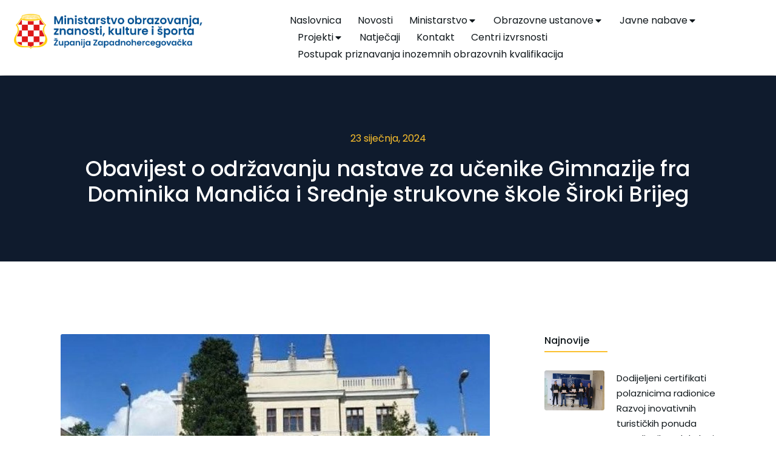

--- FILE ---
content_type: text/html; charset=UTF-8
request_url: https://mozkszzh.gov.ba/2024/01/23/obavijest-o-odrzavanju-nastave-za-ucenike-gimnazije-fra-dominika-mandica-i-srednje-strukovne-skole-siroki-brijeg/
body_size: 134533
content:
<!DOCTYPE html> 
<html lang="hr" class="no-js"> 
<head>
<meta charset="UTF-8" />
<link rel="preload" href="https://mozkszzh.gov.ba/wp-content/cache/fvm/min/1764322818-css114daa5e5c272c3f351693c997ae7f195803305c864d8b71e28f42ffbbc22.css" as="style" media="all" /> 
<link rel="preload" href="https://mozkszzh.gov.ba/wp-content/cache/fvm/min/1764322818-css51772d5589e2b6023ea33de341f8b8a357aba80033f5dc1ac45cb1ae6417b.css" as="style" media="all" /> 
<link rel="preload" href="https://mozkszzh.gov.ba/wp-content/cache/fvm/min/1764322818-css751946266aef6a77846cbc1e075572f672e56a87ce607a874ac025b832a54.css" as="style" media="all" /> 
<link rel="preload" href="https://mozkszzh.gov.ba/wp-content/cache/fvm/min/1764322818-cssa740b346f07483f7e5662f2b8099b2297ac1785e8f08872bf5af355b54bf7.css" as="style" media="all" /> 
<link rel="preload" href="https://mozkszzh.gov.ba/wp-content/cache/fvm/min/1764322818-css8abe18cb495bcb20ecae8fb6ad1d2fc472c43242478e88ded732dadb70b2d.css" as="style" media="all" /> 
<link rel="preload" href="https://mozkszzh.gov.ba/wp-content/cache/fvm/min/1764322818-css88e7bd122e7ae263ffaed9701f7d679615b10270493621cfad5106b392820.css" as="style" media="all" /> 
<link rel="preload" href="https://mozkszzh.gov.ba/wp-content/cache/fvm/min/1764322818-cssb7c6ffad640dd41239acabd18464c76d44f130fbf762be86b936eaa79473e.css" as="style" media="all" /> 
<link rel="preload" href="https://mozkszzh.gov.ba/wp-content/cache/fvm/min/1764322818-cssc02b7fe3c538efe60fbb03ec45773fcbda6725789705ec06d73875d7a3911.css" as="style" media="all" /> 
<link rel="preload" href="https://mozkszzh.gov.ba/wp-content/cache/fvm/min/1764322818-cssd05bc02303f18a28f5a4a0699b5c72e38d2852376537df8076ebe0938d526.css" as="style" media="all" /> 
<link rel="preload" href="https://mozkszzh.gov.ba/wp-content/cache/fvm/min/1764322818-cssa7b4b32ea12cb0de2e2a2fc7e6a9b2a1a6b694b25c1bf3771f6fca536bb81.css" as="style" media="all" /> 
<link rel="preload" href="https://mozkszzh.gov.ba/wp-content/cache/fvm/min/1764322818-css05fbcb61e609f1486757f64158daf1ca8ab5d323c0fad644ca5ccae97bb57.css" as="style" media="all" /> 
<link rel="preload" href="https://mozkszzh.gov.ba/wp-content/cache/fvm/min/1764322818-cssa9c3419a791da46f8056f37463fb6bb9713b26c445365b2fffb19a37f61d3.css" as="style" media="all" /> 
<link rel="preload" href="https://mozkszzh.gov.ba/wp-content/cache/fvm/min/1764322818-cssd5c070dfc72afef2f1905da814bd418d1a2a2f4252e2059c0d8293f1f40ea.css" as="style" media="all" /> 
<link rel="preload" href="https://mozkszzh.gov.ba/wp-content/cache/fvm/min/1764322818-css7fefc8caec507fcbd8da15ccbda8e736fad21ea92ffee33909201a2e0cc74.css" as="style" media="all" /> 
<link rel="preload" href="https://mozkszzh.gov.ba/wp-content/cache/fvm/min/1764322818-css2070a34279e2ecccf4c91809341f8635ff8b90b79c7c2e3b899a0c9915f30.css" as="style" media="all" /> 
<link rel="preload" href="https://mozkszzh.gov.ba/wp-content/cache/fvm/min/1764322818-css30ed43010a3c0a4cad19b8780e10f80bd81faa06ae3ea51082216efe72cf3.css" as="style" media="all" /> 
<link rel="preload" href="https://mozkszzh.gov.ba/wp-content/cache/fvm/min/1764322818-css55b8dc1a5eb4b7ca1beb8426f37115f7f728454b68d47bb2824894b99fcf1.css" as="style" media="all" /> 
<link rel="preload" href="https://mozkszzh.gov.ba/wp-content/cache/fvm/min/1764322818-csse365c00c77709dd3cca0cdad79df593361c021f5654a709a8be74edaa5f5a.css" as="style" media="all" /> 
<link rel="preload" href="https://mozkszzh.gov.ba/wp-content/cache/fvm/min/1764322818-css14909f8e9960f627054e3b487218c6031a5c1e0405e9275ad4f8576da4c6c.css" as="style" media="all" /> 
<link rel="preload" href="https://mozkszzh.gov.ba/wp-content/cache/fvm/min/1764322818-css14f2cbce55ef7553e6b9e9d1421dc3520b3f307bc473ef0c2fdeeb2df9a07.css" as="style" media="all" /> 
<link rel="preload" href="https://mozkszzh.gov.ba/wp-content/cache/fvm/min/1764322818-css60b9f32fdef018e708dd6f745468381e13d98b758aa419528e1197ebc21a7.css" as="style" media="all" /> 
<link rel="preload" href="https://mozkszzh.gov.ba/wp-content/cache/fvm/min/1764322818-css4fdfda46afdcf9b6953a2aa9df0152ae1a4846f01e26b8aca88b0924259c2.css" as="style" media="all" /> 
<link rel="preload" href="https://mozkszzh.gov.ba/wp-content/cache/fvm/min/1764322818-cssff35441ecf7f93946dc018a9633e02aee8f37ab8bc8cb5812c086c6cfb4c7.css" as="style" media="all" /> 
<link rel="preload" href="https://mozkszzh.gov.ba/wp-content/cache/fvm/min/1764322818-cssd88f02134c9fe1b36917dbcf7f4f39c550da93af567bdb4590305e6ccea1c.css" as="style" media="all" /> 
<link rel="preload" href="https://mozkszzh.gov.ba/wp-content/cache/fvm/min/1764322818-cssfe78132ab52632e47c691807dd20db305a8b87822516f4115b5010c409224.css" as="style" media="all" /> 
<link rel="preload" href="https://mozkszzh.gov.ba/wp-content/cache/fvm/min/1764322818-css9a785e55741bd94ad0691efc7b5a261f2ff027a006f99bb60aee4fb5bf568.css" as="style" media="all" /> 
<link rel="preload" href="https://mozkszzh.gov.ba/wp-content/cache/fvm/min/1764322818-csscf38cd251ddad00e6f2ea375fa6bb85dc2d744a143ff124d21aed6beb866e.css" as="style" media="all" /> 
<link rel="preload" href="https://mozkszzh.gov.ba/wp-content/cache/fvm/min/1764322818-css40d2bcd12f95774477b8803e966c8474c1cb1df07e663ff84100b3433e69b.css" as="style" media="all" /> 
<link rel="preload" href="https://mozkszzh.gov.ba/wp-content/cache/fvm/min/1764322818-cssa7a2c916fa90c587023139970dcd36b538fc34414ab79c02d0d220db934b2.css" as="style" media="all" /> 
<link rel="preload" href="https://mozkszzh.gov.ba/wp-content/cache/fvm/min/1764322818-cssfcd8524dc33e4c9535c6db8f4ba0df8a724427683647a70dbd6175e0b85c2.css" as="style" media="all" /> 
<link rel="preload" href="https://mozkszzh.gov.ba/wp-content/cache/fvm/min/1764322818-css0f77bda7105c9dacf5d75a2366b047d1fbcd2f599f00a8e2be89d8e40b94c.css" as="style" media="all" /> 
<link rel="preload" href="https://mozkszzh.gov.ba/wp-content/cache/fvm/min/1764322818-csse9eabf326bd6cecc65b23edfd9d196118f6ff161a00fadfa44d3633216995.css" as="style" media="all" /> 
<link rel="preload" href="https://mozkszzh.gov.ba/wp-content/cache/fvm/min/1764322818-css90def96dbc9d03df728e0131c506e77ccec3e6505bc4cf6fa7767e5eb1f3e.css" as="style" media="all" /> 
<link rel="preload" href="https://mozkszzh.gov.ba/wp-content/cache/fvm/min/1764322818-css3398cf7c37fe12d49a9b1120308af5b0169b3cb4072b355aad27b84a3d413.css" as="style" media="all" /> 
<link rel="preload" href="https://mozkszzh.gov.ba/wp-content/cache/fvm/min/1764322818-css150a6058e560eb941c48fcd9700fd6197f5fc88c7839d88c5fde99f260351.css" as="style" media="all" /> 
<link rel="preload" href="https://mozkszzh.gov.ba/wp-content/cache/fvm/min/1764322818-cssfe0d83def097a0f54cc0b0f8696c336031c161f7fafe4e4602dcd2bac4367.css" as="style" media="all" /> 
<link rel="preload" href="https://mozkszzh.gov.ba/wp-content/cache/fvm/min/1764322818-css1ca67b5361c9a265df83fca030684feb11fc76b410e81a324b0d4d2428eab.css" as="style" media="all" /> 
<link rel="preload" href="https://mozkszzh.gov.ba/wp-content/cache/fvm/min/1764322818-cssf2cf554401e49db214b9dbd02d89efea87d60fb41545d2e11efef67d9ffb0.css" as="style" media="all" /> 
<link rel="preload" href="https://mozkszzh.gov.ba/wp-content/cache/fvm/min/1764322818-css2b9afbc09d0af5f740ff12197c7d9a567026dfba53f1dba5ffdb9ada15547.css" as="style" media="all" />
<script data-cfasync="false">if(navigator.userAgent.match(/MSIE|Internet Explorer/i)||navigator.userAgent.match(/Trident\/7\..*?rv:11/i)){var href=document.location.href;if(!href.match(/[?&]iebrowser/)){if(href.indexOf("?")==-1){if(href.indexOf("#")==-1){document.location.href=href+"?iebrowser=1"}else{document.location.href=href.replace("#","?iebrowser=1#")}}else{if(href.indexOf("#")==-1){document.location.href=href+"&iebrowser=1"}else{document.location.href=href.replace("#","&iebrowser=1#")}}}}</script>
<script data-cfasync="false">class FVMLoader{constructor(e){this.triggerEvents=e,this.eventOptions={passive:!0},this.userEventListener=this.triggerListener.bind(this),this.delayedScripts={normal:[],async:[],defer:[]},this.allJQueries=[]}_addUserInteractionListener(e){this.triggerEvents.forEach(t=>window.addEventListener(t,e.userEventListener,e.eventOptions))}_removeUserInteractionListener(e){this.triggerEvents.forEach(t=>window.removeEventListener(t,e.userEventListener,e.eventOptions))}triggerListener(){this._removeUserInteractionListener(this),"loading"===document.readyState?document.addEventListener("DOMContentLoaded",this._loadEverythingNow.bind(this)):this._loadEverythingNow()}async _loadEverythingNow(){this._runAllDelayedCSS(),this._delayEventListeners(),this._delayJQueryReady(this),this._handleDocumentWrite(),this._registerAllDelayedScripts(),await this._loadScriptsFromList(this.delayedScripts.normal),await this._loadScriptsFromList(this.delayedScripts.defer),await this._loadScriptsFromList(this.delayedScripts.async),await this._triggerDOMContentLoaded(),await this._triggerWindowLoad(),window.dispatchEvent(new Event("wpr-allScriptsLoaded"))}_registerAllDelayedScripts(){document.querySelectorAll("script[type=fvmdelay]").forEach(e=>{e.hasAttribute("src")?e.hasAttribute("async")&&!1!==e.async?this.delayedScripts.async.push(e):e.hasAttribute("defer")&&!1!==e.defer||"module"===e.getAttribute("data-type")?this.delayedScripts.defer.push(e):this.delayedScripts.normal.push(e):this.delayedScripts.normal.push(e)})}_runAllDelayedCSS(){document.querySelectorAll("link[rel=fvmdelay]").forEach(e=>{e.setAttribute("rel","stylesheet")})}async _transformScript(e){return await this._requestAnimFrame(),new Promise(t=>{const n=document.createElement("script");let r;[...e.attributes].forEach(e=>{let t=e.nodeName;"type"!==t&&("data-type"===t&&(t="type",r=e.nodeValue),n.setAttribute(t,e.nodeValue))}),e.hasAttribute("src")?(n.addEventListener("load",t),n.addEventListener("error",t)):(n.text=e.text,t()),e.parentNode.replaceChild(n,e)})}async _loadScriptsFromList(e){const t=e.shift();return t?(await this._transformScript(t),this._loadScriptsFromList(e)):Promise.resolve()}_delayEventListeners(){let e={};function t(t,n){!function(t){function n(n){return e[t].eventsToRewrite.indexOf(n)>=0?"wpr-"+n:n}e[t]||(e[t]={originalFunctions:{add:t.addEventListener,remove:t.removeEventListener},eventsToRewrite:[]},t.addEventListener=function(){arguments[0]=n(arguments[0]),e[t].originalFunctions.add.apply(t,arguments)},t.removeEventListener=function(){arguments[0]=n(arguments[0]),e[t].originalFunctions.remove.apply(t,arguments)})}(t),e[t].eventsToRewrite.push(n)}function n(e,t){let n=e[t];Object.defineProperty(e,t,{get:()=>n||function(){},set(r){e["wpr"+t]=n=r}})}t(document,"DOMContentLoaded"),t(window,"DOMContentLoaded"),t(window,"load"),t(window,"pageshow"),t(document,"readystatechange"),n(document,"onreadystatechange"),n(window,"onload"),n(window,"onpageshow")}_delayJQueryReady(e){let t=window.jQuery;Object.defineProperty(window,"jQuery",{get:()=>t,set(n){if(n&&n.fn&&!e.allJQueries.includes(n)){n.fn.ready=n.fn.init.prototype.ready=function(t){e.domReadyFired?t.bind(document)(n):document.addEventListener("DOMContentLoaded2",()=>t.bind(document)(n))};const t=n.fn.on;n.fn.on=n.fn.init.prototype.on=function(){if(this[0]===window){function e(e){return e.split(" ").map(e=>"load"===e||0===e.indexOf("load.")?"wpr-jquery-load":e).join(" ")}"string"==typeof arguments[0]||arguments[0]instanceof String?arguments[0]=e(arguments[0]):"object"==typeof arguments[0]&&Object.keys(arguments[0]).forEach(t=>{delete Object.assign(arguments[0],{[e(t)]:arguments[0][t]})[t]})}return t.apply(this,arguments),this},e.allJQueries.push(n)}t=n}})}async _triggerDOMContentLoaded(){this.domReadyFired=!0,await this._requestAnimFrame(),document.dispatchEvent(new Event("DOMContentLoaded2")),await this._requestAnimFrame(),window.dispatchEvent(new Event("DOMContentLoaded2")),await this._requestAnimFrame(),document.dispatchEvent(new Event("wpr-readystatechange")),await this._requestAnimFrame(),document.wpronreadystatechange&&document.wpronreadystatechange()}async _triggerWindowLoad(){await this._requestAnimFrame(),window.dispatchEvent(new Event("wpr-load")),await this._requestAnimFrame(),window.wpronload&&window.wpronload(),await this._requestAnimFrame(),this.allJQueries.forEach(e=>e(window).trigger("wpr-jquery-load")),window.dispatchEvent(new Event("wpr-pageshow")),await this._requestAnimFrame(),window.wpronpageshow&&window.wpronpageshow()}_handleDocumentWrite(){const e=new Map;document.write=document.writeln=function(t){const n=document.currentScript,r=document.createRange(),i=n.parentElement;let a=e.get(n);void 0===a&&(a=n.nextSibling,e.set(n,a));const s=document.createDocumentFragment();r.setStart(s,0),s.appendChild(r.createContextualFragment(t)),i.insertBefore(s,a)}}async _requestAnimFrame(){return new Promise(e=>requestAnimationFrame(e))}static run(){const e=new FVMLoader(["keydown","mousemove","touchmove","touchstart","touchend","wheel"]);e._addUserInteractionListener(e)}}FVMLoader.run();</script>
<meta name="viewport" content="width=device-width, initial-scale=1, maximum-scale=1, user-scalable=0"/><title>Obavijest o održavanju nastave za učenike Gimnazije fra Dominika Mandića i Srednje strukovne škole Široki Brijeg &#8211; Ministarstvo obrazovanja, znanosti, kulture i športa</title>
<meta name='robots' content='max-image-preview:large' />
<link rel="alternate" type="application/rss+xml" title="Ministarstvo obrazovanja, znanosti, kulture i športa &raquo; Kanal" href="https://mozkszzh.gov.ba/feed/" />
<link rel="alternate" type="application/rss+xml" title="Ministarstvo obrazovanja, znanosti, kulture i športa &raquo; Kanal komentara" href="https://mozkszzh.gov.ba/comments/feed/" />
<link rel="alternate" type="application/rss+xml" title="Ministarstvo obrazovanja, znanosti, kulture i športa &raquo; Obavijest o održavanju nastave za učenike Gimnazije fra Dominika Mandića i Srednje strukovne škole Široki Brijeg Kanal komentara" href="https://mozkszzh.gov.ba/2024/01/23/obavijest-o-odrzavanju-nastave-za-ucenike-gimnazije-fra-dominika-mandica-i-srednje-strukovne-skole-siroki-brijeg/feed/" />
<link rel="canonical" href="https://mozkszzh.gov.ba/2024/01/23/obavijest-o-odrzavanju-nastave-za-ucenike-gimnazije-fra-dominika-mandica-i-srednje-strukovne-skole-siroki-brijeg/" />
<meta property="og:site_name" content="Ministarstvo obrazovanja, znanosti, kulture i športa" />
<meta property="og:title" content="Obavijest o održavanju nastave za učenike Gimnazije fra Dominika Mandića i Srednje strukovne škole Široki Brijeg" />
<meta property="og:image" content="https://mozkszzh.gov.ba/wp-content/uploads/2024/01/gimanzija-slika.jpg" />
<meta property="og:url" content="https://mozkszzh.gov.ba/2024/01/23/obavijest-o-odrzavanju-nastave-za-ucenike-gimnazije-fra-dominika-mandica-i-srednje-strukovne-skole-siroki-brijeg/" />
<meta property="og:type" content="article" /> 
<link rel="profile" href="https://gmpg.org/xfn/11" /> 
<style id='wp-img-auto-sizes-contain-inline-css' media="all">img:is([sizes=auto i],[sizes^="auto," i]){contain-intrinsic-size:3000px 1500px}</style> 
<link rel='stylesheet' id='wp-block-library-css' href='https://mozkszzh.gov.ba/wp-content/cache/fvm/min/1764322818-css114daa5e5c272c3f351693c997ae7f195803305c864d8b71e28f42ffbbc22.css' media='all' /> 
<style id='wp-block-library-theme-inline-css' media="all">.wp-block-audio :where(figcaption){color:#555;font-size:13px;text-align:center}.is-dark-theme .wp-block-audio :where(figcaption){color:#ffffffa6}.wp-block-audio{margin:0 0 1em}.wp-block-code{border:1px solid #ccc;border-radius:4px;font-family:Menlo,Consolas,monaco,monospace;padding:.8em 1em}.wp-block-embed :where(figcaption){color:#555;font-size:13px;text-align:center}.is-dark-theme .wp-block-embed :where(figcaption){color:#ffffffa6}.wp-block-embed{margin:0 0 1em}.blocks-gallery-caption{color:#555;font-size:13px;text-align:center}.is-dark-theme .blocks-gallery-caption{color:#ffffffa6}:root :where(.wp-block-image figcaption){color:#555;font-size:13px;text-align:center}.is-dark-theme :root :where(.wp-block-image figcaption){color:#ffffffa6}.wp-block-image{margin:0 0 1em}.wp-block-pullquote{border-bottom:4px solid;border-top:4px solid;color:currentColor;margin-bottom:1.75em}.wp-block-pullquote :where(cite),.wp-block-pullquote :where(footer),.wp-block-pullquote__citation{color:currentColor;font-size:.8125em;font-style:normal;text-transform:uppercase}.wp-block-quote{border-left:.25em solid;margin:0 0 1.75em;padding-left:1em}.wp-block-quote cite,.wp-block-quote footer{color:currentColor;font-size:.8125em;font-style:normal;position:relative}.wp-block-quote:where(.has-text-align-right){border-left:none;border-right:.25em solid;padding-left:0;padding-right:1em}.wp-block-quote:where(.has-text-align-center){border:none;padding-left:0}.wp-block-quote.is-large,.wp-block-quote.is-style-large,.wp-block-quote:where(.is-style-plain){border:none}.wp-block-search .wp-block-search__label{font-weight:700}.wp-block-search__button{border:1px solid #ccc;padding:.375em .625em}:where(.wp-block-group.has-background){padding:1.25em 2.375em}.wp-block-separator.has-css-opacity{opacity:.4}.wp-block-separator{border:none;border-bottom:2px solid;margin-left:auto;margin-right:auto}.wp-block-separator.has-alpha-channel-opacity{opacity:1}.wp-block-separator:not(.is-style-wide):not(.is-style-dots){width:100px}.wp-block-separator.has-background:not(.is-style-dots){border-bottom:none;height:1px}.wp-block-separator.has-background:not(.is-style-wide):not(.is-style-dots){height:2px}.wp-block-table{margin:0 0 1em}.wp-block-table td,.wp-block-table th{word-break:normal}.wp-block-table :where(figcaption){color:#555;font-size:13px;text-align:center}.is-dark-theme .wp-block-table :where(figcaption){color:#ffffffa6}.wp-block-video :where(figcaption){color:#555;font-size:13px;text-align:center}.is-dark-theme .wp-block-video :where(figcaption){color:#ffffffa6}.wp-block-video{margin:0 0 1em}:root :where(.wp-block-template-part.has-background){margin-bottom:0;margin-top:0;padding:1.25em 2.375em}</style> 
<style id='classic-theme-styles-inline-css' media="all">/*! This file is auto-generated */ .wp-block-button__link{color:#fff;background-color:#32373c;border-radius:9999px;box-shadow:none;text-decoration:none;padding:calc(.667em + 2px) calc(1.333em + 2px);font-size:1.125em}.wp-block-file__button{background:#32373c;color:#fff;text-decoration:none}</style> 
<style id='safe-svg-svg-icon-style-inline-css' media="all">.safe-svg-cover{text-align:center}.safe-svg-cover .safe-svg-inside{display:inline-block;max-width:100%}.safe-svg-cover svg{fill:currentColor;height:100%;max-height:100%;max-width:100%;width:100%}</style> 
<style id='global-styles-inline-css' media="all">:root{--wp--preset--aspect-ratio--square:1;--wp--preset--aspect-ratio--4-3:4/3;--wp--preset--aspect-ratio--3-4:3/4;--wp--preset--aspect-ratio--3-2:3/2;--wp--preset--aspect-ratio--2-3:2/3;--wp--preset--aspect-ratio--16-9:16/9;--wp--preset--aspect-ratio--9-16:9/16;--wp--preset--color--black:#000000;--wp--preset--color--cyan-bluish-gray:#abb8c3;--wp--preset--color--white:#FFF;--wp--preset--color--pale-pink:#f78da7;--wp--preset--color--vivid-red:#cf2e2e;--wp--preset--color--luminous-vivid-orange:#ff6900;--wp--preset--color--luminous-vivid-amber:#fcb900;--wp--preset--color--light-green-cyan:#7bdcb5;--wp--preset--color--vivid-green-cyan:#00d084;--wp--preset--color--pale-cyan-blue:#8ed1fc;--wp--preset--color--vivid-cyan-blue:#0693e3;--wp--preset--color--vivid-purple:#9b51e0;--wp--preset--color--accent:#999999;--wp--preset--color--dark-gray:#111;--wp--preset--color--light-gray:#767676;--wp--preset--gradient--vivid-cyan-blue-to-vivid-purple:linear-gradient(135deg,rgb(6,147,227) 0%,rgb(155,81,224) 100%);--wp--preset--gradient--light-green-cyan-to-vivid-green-cyan:linear-gradient(135deg,rgb(122,220,180) 0%,rgb(0,208,130) 100%);--wp--preset--gradient--luminous-vivid-amber-to-luminous-vivid-orange:linear-gradient(135deg,rgb(252,185,0) 0%,rgb(255,105,0) 100%);--wp--preset--gradient--luminous-vivid-orange-to-vivid-red:linear-gradient(135deg,rgb(255,105,0) 0%,rgb(207,46,46) 100%);--wp--preset--gradient--very-light-gray-to-cyan-bluish-gray:linear-gradient(135deg,rgb(238,238,238) 0%,rgb(169,184,195) 100%);--wp--preset--gradient--cool-to-warm-spectrum:linear-gradient(135deg,rgb(74,234,220) 0%,rgb(151,120,209) 20%,rgb(207,42,186) 40%,rgb(238,44,130) 60%,rgb(251,105,98) 80%,rgb(254,248,76) 100%);--wp--preset--gradient--blush-light-purple:linear-gradient(135deg,rgb(255,206,236) 0%,rgb(152,150,240) 100%);--wp--preset--gradient--blush-bordeaux:linear-gradient(135deg,rgb(254,205,165) 0%,rgb(254,45,45) 50%,rgb(107,0,62) 100%);--wp--preset--gradient--luminous-dusk:linear-gradient(135deg,rgb(255,203,112) 0%,rgb(199,81,192) 50%,rgb(65,88,208) 100%);--wp--preset--gradient--pale-ocean:linear-gradient(135deg,rgb(255,245,203) 0%,rgb(182,227,212) 50%,rgb(51,167,181) 100%);--wp--preset--gradient--electric-grass:linear-gradient(135deg,rgb(202,248,128) 0%,rgb(113,206,126) 100%);--wp--preset--gradient--midnight:linear-gradient(135deg,rgb(2,3,129) 0%,rgb(40,116,252) 100%);--wp--preset--font-size--small:13px;--wp--preset--font-size--medium:20px;--wp--preset--font-size--large:36px;--wp--preset--font-size--x-large:42px;--wp--preset--spacing--20:0.44rem;--wp--preset--spacing--30:0.67rem;--wp--preset--spacing--40:1rem;--wp--preset--spacing--50:1.5rem;--wp--preset--spacing--60:2.25rem;--wp--preset--spacing--70:3.38rem;--wp--preset--spacing--80:5.06rem;--wp--preset--shadow--natural:6px 6px 9px rgba(0, 0, 0, 0.2);--wp--preset--shadow--deep:12px 12px 50px rgba(0, 0, 0, 0.4);--wp--preset--shadow--sharp:6px 6px 0px rgba(0, 0, 0, 0.2);--wp--preset--shadow--outlined:6px 6px 0px -3px rgb(255, 255, 255), 6px 6px rgb(0, 0, 0);--wp--preset--shadow--crisp:6px 6px 0px rgb(0, 0, 0)}:where(.is-layout-flex){gap:.5em}:where(.is-layout-grid){gap:.5em}body .is-layout-flex{display:flex}.is-layout-flex{flex-wrap:wrap;align-items:center}.is-layout-flex>:is(*,div){margin:0}body .is-layout-grid{display:grid}.is-layout-grid>:is(*,div){margin:0}:where(.wp-block-columns.is-layout-flex){gap:2em}:where(.wp-block-columns.is-layout-grid){gap:2em}:where(.wp-block-post-template.is-layout-flex){gap:1.25em}:where(.wp-block-post-template.is-layout-grid){gap:1.25em}.has-black-color{color:var(--wp--preset--color--black)!important}.has-cyan-bluish-gray-color{color:var(--wp--preset--color--cyan-bluish-gray)!important}.has-white-color{color:var(--wp--preset--color--white)!important}.has-pale-pink-color{color:var(--wp--preset--color--pale-pink)!important}.has-vivid-red-color{color:var(--wp--preset--color--vivid-red)!important}.has-luminous-vivid-orange-color{color:var(--wp--preset--color--luminous-vivid-orange)!important}.has-luminous-vivid-amber-color{color:var(--wp--preset--color--luminous-vivid-amber)!important}.has-light-green-cyan-color{color:var(--wp--preset--color--light-green-cyan)!important}.has-vivid-green-cyan-color{color:var(--wp--preset--color--vivid-green-cyan)!important}.has-pale-cyan-blue-color{color:var(--wp--preset--color--pale-cyan-blue)!important}.has-vivid-cyan-blue-color{color:var(--wp--preset--color--vivid-cyan-blue)!important}.has-vivid-purple-color{color:var(--wp--preset--color--vivid-purple)!important}.has-black-background-color{background-color:var(--wp--preset--color--black)!important}.has-cyan-bluish-gray-background-color{background-color:var(--wp--preset--color--cyan-bluish-gray)!important}.has-white-background-color{background-color:var(--wp--preset--color--white)!important}.has-pale-pink-background-color{background-color:var(--wp--preset--color--pale-pink)!important}.has-vivid-red-background-color{background-color:var(--wp--preset--color--vivid-red)!important}.has-luminous-vivid-orange-background-color{background-color:var(--wp--preset--color--luminous-vivid-orange)!important}.has-luminous-vivid-amber-background-color{background-color:var(--wp--preset--color--luminous-vivid-amber)!important}.has-light-green-cyan-background-color{background-color:var(--wp--preset--color--light-green-cyan)!important}.has-vivid-green-cyan-background-color{background-color:var(--wp--preset--color--vivid-green-cyan)!important}.has-pale-cyan-blue-background-color{background-color:var(--wp--preset--color--pale-cyan-blue)!important}.has-vivid-cyan-blue-background-color{background-color:var(--wp--preset--color--vivid-cyan-blue)!important}.has-vivid-purple-background-color{background-color:var(--wp--preset--color--vivid-purple)!important}.has-black-border-color{border-color:var(--wp--preset--color--black)!important}.has-cyan-bluish-gray-border-color{border-color:var(--wp--preset--color--cyan-bluish-gray)!important}.has-white-border-color{border-color:var(--wp--preset--color--white)!important}.has-pale-pink-border-color{border-color:var(--wp--preset--color--pale-pink)!important}.has-vivid-red-border-color{border-color:var(--wp--preset--color--vivid-red)!important}.has-luminous-vivid-orange-border-color{border-color:var(--wp--preset--color--luminous-vivid-orange)!important}.has-luminous-vivid-amber-border-color{border-color:var(--wp--preset--color--luminous-vivid-amber)!important}.has-light-green-cyan-border-color{border-color:var(--wp--preset--color--light-green-cyan)!important}.has-vivid-green-cyan-border-color{border-color:var(--wp--preset--color--vivid-green-cyan)!important}.has-pale-cyan-blue-border-color{border-color:var(--wp--preset--color--pale-cyan-blue)!important}.has-vivid-cyan-blue-border-color{border-color:var(--wp--preset--color--vivid-cyan-blue)!important}.has-vivid-purple-border-color{border-color:var(--wp--preset--color--vivid-purple)!important}.has-vivid-cyan-blue-to-vivid-purple-gradient-background{background:var(--wp--preset--gradient--vivid-cyan-blue-to-vivid-purple)!important}.has-light-green-cyan-to-vivid-green-cyan-gradient-background{background:var(--wp--preset--gradient--light-green-cyan-to-vivid-green-cyan)!important}.has-luminous-vivid-amber-to-luminous-vivid-orange-gradient-background{background:var(--wp--preset--gradient--luminous-vivid-amber-to-luminous-vivid-orange)!important}.has-luminous-vivid-orange-to-vivid-red-gradient-background{background:var(--wp--preset--gradient--luminous-vivid-orange-to-vivid-red)!important}.has-very-light-gray-to-cyan-bluish-gray-gradient-background{background:var(--wp--preset--gradient--very-light-gray-to-cyan-bluish-gray)!important}.has-cool-to-warm-spectrum-gradient-background{background:var(--wp--preset--gradient--cool-to-warm-spectrum)!important}.has-blush-light-purple-gradient-background{background:var(--wp--preset--gradient--blush-light-purple)!important}.has-blush-bordeaux-gradient-background{background:var(--wp--preset--gradient--blush-bordeaux)!important}.has-luminous-dusk-gradient-background{background:var(--wp--preset--gradient--luminous-dusk)!important}.has-pale-ocean-gradient-background{background:var(--wp--preset--gradient--pale-ocean)!important}.has-electric-grass-gradient-background{background:var(--wp--preset--gradient--electric-grass)!important}.has-midnight-gradient-background{background:var(--wp--preset--gradient--midnight)!important}.has-small-font-size{font-size:var(--wp--preset--font-size--small)!important}.has-medium-font-size{font-size:var(--wp--preset--font-size--medium)!important}.has-large-font-size{font-size:var(--wp--preset--font-size--large)!important}.has-x-large-font-size{font-size:var(--wp--preset--font-size--x-large)!important}:where(.wp-block-post-template.is-layout-flex){gap:1.25em}:where(.wp-block-post-template.is-layout-grid){gap:1.25em}:where(.wp-block-term-template.is-layout-flex){gap:1.25em}:where(.wp-block-term-template.is-layout-grid){gap:1.25em}:where(.wp-block-columns.is-layout-flex){gap:2em}:where(.wp-block-columns.is-layout-grid){gap:2em}:root :where(.wp-block-pullquote){font-size:1.5em;line-height:1.6}</style> 
<link rel='stylesheet' id='contact-form-7-css' href='https://mozkszzh.gov.ba/wp-content/cache/fvm/min/1764322818-css51772d5589e2b6023ea33de341f8b8a357aba80033f5dc1ac45cb1ae6417b.css' media='all' /> 
<link rel='stylesheet' id='the7-vertical-menu-widget-css' href='https://mozkszzh.gov.ba/wp-content/cache/fvm/min/1764322818-css751946266aef6a77846cbc1e075572f672e56a87ce607a874ac025b832a54.css' media='all' /> 
<link rel='stylesheet' id='e-animation-fadeInRight-css' href='https://mozkszzh.gov.ba/wp-content/cache/fvm/min/1764322818-cssa740b346f07483f7e5662f2b8099b2297ac1785e8f08872bf5af355b54bf7.css' media='all' /> 
<link rel='stylesheet' id='elementor-frontend-css' href='https://mozkszzh.gov.ba/wp-content/cache/fvm/min/1764322818-css8abe18cb495bcb20ecae8fb6ad1d2fc472c43242478e88ded732dadb70b2d.css' media='all' /> 
<link rel='stylesheet' id='e-popup-css' href='https://mozkszzh.gov.ba/wp-content/cache/fvm/min/1764322818-css88e7bd122e7ae263ffaed9701f7d679615b10270493621cfad5106b392820.css' media='all' /> 
<link rel='stylesheet' id='widget-image-css' href='https://mozkszzh.gov.ba/wp-content/cache/fvm/min/1764322818-cssb7c6ffad640dd41239acabd18464c76d44f130fbf762be86b936eaa79473e.css' media='all' /> 
<link rel='stylesheet' id='the7_horizontal-menu-css' href='https://mozkszzh.gov.ba/wp-content/cache/fvm/min/1764322818-cssc02b7fe3c538efe60fbb03ec45773fcbda6725789705ec06d73875d7a3911.css' media='all' /> 
<link rel='stylesheet' id='widget-spacer-css' href='https://mozkszzh.gov.ba/wp-content/cache/fvm/min/1764322818-cssd05bc02303f18a28f5a4a0699b5c72e38d2852376537df8076ebe0938d526.css' media='all' /> 
<link rel='stylesheet' id='widget-heading-css' href='https://mozkszzh.gov.ba/wp-content/cache/fvm/min/1764322818-cssa7b4b32ea12cb0de2e2a2fc7e6a9b2a1a6b694b25c1bf3771f6fca536bb81.css' media='all' /> 
<link rel='stylesheet' id='the7-icon-box-widget-css' href='https://mozkszzh.gov.ba/wp-content/cache/fvm/min/1764322818-css05fbcb61e609f1486757f64158daf1ca8ab5d323c0fad644ca5ccae97bb57.css' media='all' /> 
<link rel='stylesheet' id='the7-filter-decorations-base-css' href='https://mozkszzh.gov.ba/wp-content/cache/fvm/min/1764322818-cssa9c3419a791da46f8056f37463fb6bb9713b26c445365b2fffb19a37f61d3.css' media='all' /> 
<link rel='stylesheet' id='the7-simple-common-css' href='https://mozkszzh.gov.ba/wp-content/cache/fvm/min/1764322818-cssd5c070dfc72afef2f1905da814bd418d1a2a2f4252e2059c0d8293f1f40ea.css' media='all' /> 
<link rel='stylesheet' id='the7-elements-simple-posts-css' href='https://mozkszzh.gov.ba/wp-content/cache/fvm/min/1764322818-css7fefc8caec507fcbd8da15ccbda8e736fad21ea92ffee33909201a2e0cc74.css' media='all' /> 
<link rel='stylesheet' id='widget-divider-css' href='https://mozkszzh.gov.ba/wp-content/cache/fvm/min/1764322818-css2070a34279e2ecccf4c91809341f8635ff8b90b79c7c2e3b899a0c9915f30.css' media='all' /> 
<link rel='stylesheet' id='widget-social-icons-css' href='https://mozkszzh.gov.ba/wp-content/cache/fvm/min/1764322818-css30ed43010a3c0a4cad19b8780e10f80bd81faa06ae3ea51082216efe72cf3.css' media='all' /> 
<link rel='stylesheet' id='e-apple-webkit-css' href='https://mozkszzh.gov.ba/wp-content/cache/fvm/min/1764322818-css55b8dc1a5eb4b7ca1beb8426f37115f7f728454b68d47bb2824894b99fcf1.css' media='all' /> 
<link rel='stylesheet' id='elementor-icons-css' href='https://mozkszzh.gov.ba/wp-content/cache/fvm/min/1764322818-csse365c00c77709dd3cca0cdad79df593361c021f5654a709a8be74edaa5f5a.css' media='all' /> 
<link rel='stylesheet' id='elementor-post-5015-css' href='https://mozkszzh.gov.ba/wp-content/cache/fvm/min/1764322818-css14909f8e9960f627054e3b487218c6031a5c1e0405e9275ad4f8576da4c6c.css' media='all' /> 
<link rel='stylesheet' id='elementor-post-3185-css' href='https://mozkszzh.gov.ba/wp-content/cache/fvm/min/1764322818-css14f2cbce55ef7553e6b9e9d1421dc3520b3f307bc473ef0c2fdeeb2df9a07.css' media='all' /> 
<link rel='stylesheet' id='elementor-post-2816-css' href='https://mozkszzh.gov.ba/wp-content/cache/fvm/min/1764322818-css60b9f32fdef018e708dd6f745468381e13d98b758aa419528e1197ebc21a7.css' media='all' /> 
<link rel='stylesheet' id='elementor-post-1185-css' href='https://mozkszzh.gov.ba/wp-content/cache/fvm/min/1764322818-css4fdfda46afdcf9b6953a2aa9df0152ae1a4846f01e26b8aca88b0924259c2.css' media='all' /> 
<link rel='stylesheet' id='elementor-post-1171-css' href='https://mozkszzh.gov.ba/wp-content/cache/fvm/min/1764322818-cssff35441ecf7f93946dc018a9633e02aee8f37ab8bc8cb5812c086c6cfb4c7.css' media='all' /> 
<link rel='stylesheet' id='dt-web-fonts-css' href='https://mozkszzh.gov.ba/wp-content/cache/fvm/min/1764322818-cssd88f02134c9fe1b36917dbcf7f4f39c550da93af567bdb4590305e6ccea1c.css' media='all' /> 
<link rel='stylesheet' id='dt-main-css' href='https://mozkszzh.gov.ba/wp-content/cache/fvm/min/1764322818-cssfe78132ab52632e47c691807dd20db305a8b87822516f4115b5010c409224.css' media='all' /> 
<style id='dt-main-inline-css' media="all">body #load{display:block;height:100%;overflow:hidden;position:fixed;width:100%;z-index:9901;opacity:1;visibility:visible;transition:all .35s ease-out}.load-wrap{width:100%;height:100%;background-position:center center;background-repeat:no-repeat;text-align:center;display:-ms-flexbox;display:-ms-flex;display:flex;-ms-align-items:center;-ms-flex-align:center;align-items:center;-ms-flex-flow:column wrap;flex-flow:column wrap;-ms-flex-pack:center;-ms-justify-content:center;justify-content:center}.load-wrap>svg{position:absolute;top:50%;left:50%;transform:translate(-50%,-50%)}#load{background:var(--the7-elementor-beautiful-loading-bg,#ffffff);--the7-beautiful-spinner-color2:var(--the7-beautiful-spinner-color,rgba(0,0,0,0.12))}</style> 
<link rel='stylesheet' id='the7-custom-scrollbar-css' href='https://mozkszzh.gov.ba/wp-content/cache/fvm/min/1764322818-css9a785e55741bd94ad0691efc7b5a261f2ff027a006f99bb60aee4fb5bf568.css' media='all' /> 
<link rel='stylesheet' id='the7-wpbakery-css' href='https://mozkszzh.gov.ba/wp-content/cache/fvm/min/1764322818-csscf38cd251ddad00e6f2ea375fa6bb85dc2d744a143ff124d21aed6beb866e.css' media='all' /> 
<link rel='stylesheet' id='the7-css-vars-css' href='https://mozkszzh.gov.ba/wp-content/cache/fvm/min/1764322818-css40d2bcd12f95774477b8803e966c8474c1cb1df07e663ff84100b3433e69b.css' media='all' /> 
<link rel='stylesheet' id='dt-custom-css' href='https://mozkszzh.gov.ba/wp-content/cache/fvm/min/1764322818-cssa7a2c916fa90c587023139970dcd36b538fc34414ab79c02d0d220db934b2.css' media='all' /> 
<link rel='stylesheet' id='dt-media-css' href='https://mozkszzh.gov.ba/wp-content/cache/fvm/min/1764322818-cssfcd8524dc33e4c9535c6db8f4ba0df8a724427683647a70dbd6175e0b85c2.css' media='all' /> 
<link rel='stylesheet' id='the7-elements-css' href='https://mozkszzh.gov.ba/wp-content/cache/fvm/min/1764322818-css0f77bda7105c9dacf5d75a2366b047d1fbcd2f599f00a8e2be89d8e40b94c.css' media='all' /> 
<link rel='stylesheet' id='style-css' href='https://mozkszzh.gov.ba/wp-content/cache/fvm/min/1764322818-csse9eabf326bd6cecc65b23edfd9d196118f6ff161a00fadfa44d3633216995.css' media='all' /> 
<link rel='stylesheet' id='the7-elementor-global-css' href='https://mozkszzh.gov.ba/wp-content/cache/fvm/min/1764322818-css90def96dbc9d03df728e0131c506e77ccec3e6505bc4cf6fa7767e5eb1f3e.css' media='all' /> 
<link rel='stylesheet' id='elementor-gf-local-roboto-css' href='https://mozkszzh.gov.ba/wp-content/cache/fvm/min/1764322818-css3398cf7c37fe12d49a9b1120308af5b0169b3cb4072b355aad27b84a3d413.css' media='all' /> 
<link rel='stylesheet' id='elementor-gf-local-poppins-css' href='https://mozkszzh.gov.ba/wp-content/cache/fvm/min/1764322818-css150a6058e560eb941c48fcd9700fd6197f5fc88c7839d88c5fde99f260351.css' media='all' /> 
<link rel='stylesheet' id='elementor-icons-shared-0-css' href='https://mozkszzh.gov.ba/wp-content/cache/fvm/min/1764322818-cssfe0d83def097a0f54cc0b0f8696c336031c161f7fafe4e4602dcd2bac4367.css' media='all' /> 
<link rel='stylesheet' id='elementor-icons-fa-solid-css' href='https://mozkszzh.gov.ba/wp-content/cache/fvm/min/1764322818-css1ca67b5361c9a265df83fca030684feb11fc76b410e81a324b0d4d2428eab.css' media='all' /> 
<link rel='stylesheet' id='elementor-icons-fa-brands-css' href='https://mozkszzh.gov.ba/wp-content/cache/fvm/min/1764322818-cssf2cf554401e49db214b9dbd02d89efea87d60fb41545d2e11efef67d9ffb0.css' media='all' /> 
<script src="https://mozkszzh.gov.ba/wp-includes/js/jquery/jquery.min.js?ver=3.7.1" id="jquery-core-js"></script>
<script src="https://mozkszzh.gov.ba/wp-includes/js/jquery/jquery-migrate.min.js?ver=3.4.1" id="jquery-migrate-js"></script>
<script id="dt-above-fold-js-extra">
var dtLocal = {"themeUrl":"https://mozkszzh.gov.ba/wp-content/themes/dt-the7","passText":"To view this protected post, enter the password below:","moreButtonText":{"loading":"Loading...","loadMore":"Load more"},"postID":"5589","ajaxurl":"https://mozkszzh.gov.ba/wp-admin/admin-ajax.php","REST":{"baseUrl":"https://mozkszzh.gov.ba/wp-json/the7/v1","endpoints":{"sendMail":"/send-mail"}},"contactMessages":{"required":"One or more fields have an error. Please check and try again.","terms":"Please accept the privacy policy.","fillTheCaptchaError":"Please, fill the captcha."},"captchaSiteKey":"","ajaxNonce":"085f5f0536","pageData":"","themeSettings":{"smoothScroll":"off","lazyLoading":false,"desktopHeader":{"height":""},"ToggleCaptionEnabled":"disabled","ToggleCaption":"Navigation","floatingHeader":{"showAfter":94,"showMenu":false,"height":64,"logo":{"showLogo":true,"html":"","url":"https://mozkszzh.gov.ba/"}},"topLine":{"floatingTopLine":{"logo":{"showLogo":false,"html":""}}},"mobileHeader":{"firstSwitchPoint":1150,"secondSwitchPoint":600,"firstSwitchPointHeight":60,"secondSwitchPointHeight":50,"mobileToggleCaptionEnabled":"right","mobileToggleCaption":"Menu"},"stickyMobileHeaderFirstSwitch":{"logo":{"html":""}},"stickyMobileHeaderSecondSwitch":{"logo":{"html":""}},"sidebar":{"switchPoint":992},"boxedWidth":"1280px"},"VCMobileScreenWidth":"768","elementor":{"settings":{"container_width":1300}}};
var dtShare = {"shareButtonText":{"facebook":"Share on Facebook","twitter":"Share on X","pinterest":"Pin it","linkedin":"Share on Linkedin","whatsapp":"Share on Whatsapp"},"overlayOpacity":"90"};
//# sourceURL=dt-above-fold-js-extra
</script>
<script src="https://mozkszzh.gov.ba/wp-content/themes/dt-the7/js/above-the-fold.min.js?ver=12.8.1" id="dt-above-fold-js"></script>
<script></script>
<style media="all">.e-con.e-parent:nth-of-type(n+4):not(.e-lazyloaded):not(.e-no-lazyload),.e-con.e-parent:nth-of-type(n+4):not(.e-lazyloaded):not(.e-no-lazyload) *{background-image:none!important}@media screen and (max-height:1024px){.e-con.e-parent:nth-of-type(n+3):not(.e-lazyloaded):not(.e-no-lazyload),.e-con.e-parent:nth-of-type(n+3):not(.e-lazyloaded):not(.e-no-lazyload) *{background-image:none!important}}@media screen and (max-height:640px){.e-con.e-parent:nth-of-type(n+2):not(.e-lazyloaded):not(.e-no-lazyload),.e-con.e-parent:nth-of-type(n+2):not(.e-lazyloaded):not(.e-no-lazyload) *{background-image:none!important}}</style> 
<script type="text/javascript" id="the7-loader-script">
document.addEventListener("DOMContentLoaded", function(event) {
var load = document.getElementById("load");
if(!load.classList.contains('loader-removed')){
var removeLoading = setTimeout(function() {
load.className += " loader-removed";
}, 300);
}
});
</script>
<link rel="icon" href="https://mozkszzh.gov.ba/wp-content/uploads/2023/09/cropped-min_fav-192x192.png" sizes="192x192" /> 
<script>function setREVStartSize(e){
//window.requestAnimationFrame(function() {
window.RSIW = window.RSIW===undefined ? window.innerWidth : window.RSIW;
window.RSIH = window.RSIH===undefined ? window.innerHeight : window.RSIH;
try {
var pw = document.getElementById(e.c).parentNode.offsetWidth,
newh;
pw = pw===0 || isNaN(pw) || (e.l=="fullwidth" || e.layout=="fullwidth") ? window.RSIW : pw;
e.tabw = e.tabw===undefined ? 0 : parseInt(e.tabw);
e.thumbw = e.thumbw===undefined ? 0 : parseInt(e.thumbw);
e.tabh = e.tabh===undefined ? 0 : parseInt(e.tabh);
e.thumbh = e.thumbh===undefined ? 0 : parseInt(e.thumbh);
e.tabhide = e.tabhide===undefined ? 0 : parseInt(e.tabhide);
e.thumbhide = e.thumbhide===undefined ? 0 : parseInt(e.thumbhide);
e.mh = e.mh===undefined || e.mh=="" || e.mh==="auto" ? 0 : parseInt(e.mh,0);
if(e.layout==="fullscreen" || e.l==="fullscreen")
newh = Math.max(e.mh,window.RSIH);
else{
e.gw = Array.isArray(e.gw) ? e.gw : [e.gw];
for (var i in e.rl) if (e.gw[i]===undefined || e.gw[i]===0) e.gw[i] = e.gw[i-1];
e.gh = e.el===undefined || e.el==="" || (Array.isArray(e.el) && e.el.length==0)? e.gh : e.el;
e.gh = Array.isArray(e.gh) ? e.gh : [e.gh];
for (var i in e.rl) if (e.gh[i]===undefined || e.gh[i]===0) e.gh[i] = e.gh[i-1];
var nl = new Array(e.rl.length),
ix = 0,
sl;
e.tabw = e.tabhide>=pw ? 0 : e.tabw;
e.thumbw = e.thumbhide>=pw ? 0 : e.thumbw;
e.tabh = e.tabhide>=pw ? 0 : e.tabh;
e.thumbh = e.thumbhide>=pw ? 0 : e.thumbh;
for (var i in e.rl) nl[i] = e.rl[i]<window.RSIW ? 0 : e.rl[i];
sl = nl[0];
for (var i in nl) if (sl>nl[i] && nl[i]>0) { sl = nl[i]; ix=i;}
var m = pw>(e.gw[ix]+e.tabw+e.thumbw) ? 1 : (pw-(e.tabw+e.thumbw)) / (e.gw[ix]);
newh =  (e.gh[ix] * m) + (e.tabh + e.thumbh);
}
var el = document.getElementById(e.c);
if (el!==null && el) el.style.height = newh+"px";
el = document.getElementById(e.c+"_wrapper");
if (el!==null && el) {
el.style.height = newh+"px";
el.style.display = "block";
}
} catch(e){
console.log("Failure at Presize of Slider:" + e)
}
//});
};</script>
<noscript><style> .wpb_animate_when_almost_visible { opacity: 1; }</style></noscript>
<style id='the7-custom-inline-css' type='text/css' media="all">.sub-nav .menu-item i.fa,.sub-nav .menu-item i.fas,.sub-nav .menu-item i.far,.sub-nav .menu-item i.fab{text-align:center;width:1.25em}</style> 
</head>
<body id="the7-body" class="wp-singular post-template-default single single-post postid-5589 single-format-standard wp-embed-responsive wp-theme-dt-the7 the7-core-ver-2.7.12 title-off dt-responsive-on right-mobile-menu-close-icon ouside-menu-close-icon mobile-close-right-caption fade-thin-mobile-menu-close-icon fade-medium-menu-close-icon srcset-enabled btn-flat custom-btn-color custom-btn-hover-color first-switch-logo-left first-switch-menu-right second-switch-logo-left second-switch-menu-right right-mobile-menu layzr-loading-on popup-message-style the7-ver-12.8.1 wpb-js-composer js-comp-ver-8.7.2 vc_responsive elementor-default elementor-kit-5015 elementor-page-1171"> <div id="load" class="ring-loader"> <div class="load-wrap"> 
<style type="text/css" media="all">.the7-spinner{width:72px;height:72px;position:relative}.the7-spinner>div{border-radius:50%;width:9px;left:0;box-sizing:border-box;display:block;position:absolute;border:9px solid #fff;width:72px;height:72px}.the7-spinner-ring-bg{opacity:.25}div.the7-spinner-ring{animation:spinner-animation 0.8s cubic-bezier(1,1,1,1) infinite;border-color:var(--the7-beautiful-spinner-color2) transparent transparent transparent}@keyframes spinner-animation{from{transform:rotate(0deg)}to{transform:rotate(360deg)}}</style> <div class="the7-spinner"> <div class="the7-spinner-ring-bg"></div> <div class="the7-spinner-ring"></div> </div></div> </div> <div id="page" > <a class="skip-link screen-reader-text" href="#content">Skip to content</a> <header data-elementor-type="header" data-elementor-id="2816" class="elementor elementor-2816 elementor-location-header" data-elementor-post-type="elementor_library"> <section class="elementor-section elementor-top-section elementor-element elementor-element-c4b5a08 elementor-section-boxed elementor-section-height-default elementor-section-height-default" data-id="c4b5a08" data-element_type="section"> <div class="elementor-container elementor-column-gap-default"> <div class="elementor-column elementor-col-100 elementor-top-column elementor-element elementor-element-23c59cf" data-id="23c59cf" data-element_type="column"> <div class="elementor-widget-wrap elementor-element-populated"> <section class="elementor-section elementor-inner-section elementor-element elementor-element-090dca5 elementor-section-boxed elementor-section-height-default elementor-section-height-default" data-id="090dca5" data-element_type="section"> <div class="elementor-container elementor-column-gap-default"> <div class="elementor-column elementor-col-50 elementor-inner-column elementor-element elementor-element-bafac87" data-id="bafac87" data-element_type="column"> <div class="elementor-widget-wrap elementor-element-populated"> <div class="elementor-element elementor-element-27a8ed1 the7-img-sticky-size-effect-yes elementor-widget__width-initial elementor-widget-mobile__width-initial elementor-widget elementor-widget-image" data-id="27a8ed1" data-element_type="widget" data-widget_type="image.default"> <div class="elementor-widget-container"> <a href="https://mozkszzh.gov.ba/"> <img src="https://mozkszzh.gov.ba/wp-content/uploads/2023/09/MOZKIS_ZZ_logo_2023.png" title="MOZKIS_ZZ_logo_2023" alt="MOZKIS_ZZ_logo_2023" loading="lazy" /> </a> </div> </div> <div class="elementor-element elementor-element-8db8803 mob-menu-popup items-decoration-yes toggle-align-justify elementor-widget-mobile__width-initial elementor-hidden-desktop parent-item-clickable-yes decoration-position-bottom decoration-align-height decoration-left-to-right sub-menu-position-left dt-sub-menu_align-left sub-icon_position-right sub-icon_align-with_text elementor-widget elementor-widget-the7_horizontal-menu" data-id="8db8803" data-element_type="widget" data-settings="{&quot;dropdown&quot;:&quot;mobile&quot;,&quot;dropdown_type&quot;:&quot;popup&quot;,&quot;parent_is_clickable&quot;:&quot;yes&quot;}" data-widget_type="the7_horizontal-menu.default"> <div class="elementor-widget-container"> <div class="horizontal-menu-wrap"> 
<style media="all">@media screen and (max-width:778px){.elementor-widget-the7_horizontal-menu.elementor-widget{--menu-display:none;--mobile-display:inline-flex}}</style> <a class="horizontal-menu-toggle hidden-on-load" role="button" tabindex="0" aria-label="Menu Toggle" aria-expanded="false" href="#elementor-action%3Aaction%3Dpopup%3Aopen%26settings%3DeyJpZCI6MzE4NSwidG9nZ2xlIjpmYWxzZX0%3D"><span class="right menu-toggle-icons" aria-hidden="true" role="presentation"><i class="open-button fas fa-bars" aria-hidden="true"></i><i class="icon-active fas fa-times" aria-hidden="true"></i></span></a><nav class="dt-nav-menu-horizontal--main dt-nav-menu-horizontal__container justify-content-center widget-divider-"><ul class="dt-nav-menu-horizontal d-flex flex-row justify-content-center"><li class="menu-item menu-item-type-post_type menu-item-object-page menu-item-home menu-item-4901 first depth-0"><a href='https://mozkszzh.gov.ba/' data-level='1'><span class="item-content"><span class="menu-item-text"><span class="menu-text">Naslovnica</span></span><span class="submenu-indicator" ><i aria-hidden="true" class="desktop-menu-icon fas fa-caret-down"></i><span class="submenu-mob-indicator" ></span></span></span></a></li> <li class="menu-item menu-item-type-post_type menu-item-object-page menu-item-4912 depth-0"><a href='https://mozkszzh.gov.ba/novosti/' data-level='1'><span class="item-content"><span class="menu-item-text"><span class="menu-text">Novosti</span></span><span class="submenu-indicator" ><i aria-hidden="true" class="desktop-menu-icon fas fa-caret-down"></i><span class="submenu-mob-indicator" ></span></span></span></a></li> <li class="menu-item menu-item-type-custom menu-item-object-custom menu-item-has-children menu-item-5063 has-children depth-0"><a href='#' data-level='1' aria-haspopup='true' aria-expanded='false'><span class="item-content"><span class="menu-item-text"><span class="menu-text">Ministarstvo</span></span><span class="submenu-indicator" ><i aria-hidden="true" class="desktop-menu-icon fas fa-caret-down"></i><span class="submenu-mob-indicator" ></span></span></span></a><ul class="the7-e-sub-nav horizontal-sub-nav" role="group"><li class="menu-item menu-item-type-post_type menu-item-object-page menu-item-4903 first depth-1"><a href='https://mozkszzh.gov.ba/ministarstvo/ministrica/' data-level='2'><span class="item-content"><span class="menu-item-text"><span class="menu-text">Ministrica</span></span><span class="submenu-indicator" ><i aria-hidden="true" class="desktop-menu-icon fas fa-caret-right"></i><span class="submenu-mob-indicator" ></span></span></span></a></li> <li class="menu-item menu-item-type-post_type menu-item-object-page menu-item-5367 depth-1"><a href='https://mozkszzh.gov.ba/ministarstvo/organizacijska-struktura/' data-level='2'><span class="item-content"><span class="menu-item-text"><span class="menu-text">Organizacijska struktura</span></span><span class="submenu-indicator" ><i aria-hidden="true" class="desktop-menu-icon fas fa-caret-right"></i><span class="submenu-mob-indicator" ></span></span></span></a></li> <li class="menu-item menu-item-type-post_type menu-item-object-page menu-item-4904 depth-1"><a href='https://mozkszzh.gov.ba/ministarstvo/nadleznosti/' data-level='2'><span class="item-content"><span class="menu-item-text"><span class="menu-text">Nadležnosti</span></span><span class="submenu-indicator" ><i aria-hidden="true" class="desktop-menu-icon fas fa-caret-right"></i><span class="submenu-mob-indicator" ></span></span></span></a></li> <li class="menu-item menu-item-type-post_type menu-item-object-page menu-item-5270 depth-1"><a href='https://mozkszzh.gov.ba/ministarstvo/zakoni-i-podzakonski-akti/' data-level='2'><span class="item-content"><span class="menu-item-text"><span class="menu-text">Zakoni i podzakonski akti</span></span><span class="submenu-indicator" ><i aria-hidden="true" class="desktop-menu-icon fas fa-caret-right"></i><span class="submenu-mob-indicator" ></span></span></span></a></li> <li class="menu-item menu-item-type-post_type menu-item-object-page menu-item-5368 depth-1"><a href='https://mozkszzh.gov.ba/ministarstvo/zavod-za-zastitu-kulturno-povijesne-i-prirodne-bastine/' data-level='2'><span class="item-content"><span class="menu-item-text"><span class="menu-text">Zavod za zaštitu kulturno-povijesne baštine</span></span><span class="submenu-indicator" ><i aria-hidden="true" class="desktop-menu-icon fas fa-caret-right"></i><span class="submenu-mob-indicator" ></span></span></span></a></li> </ul></li> <li class="menu-item menu-item-type-custom menu-item-object-custom menu-item-has-children menu-item-5064 has-children depth-0"><a href='#' data-level='1' aria-haspopup='true' aria-expanded='false'><span class="item-content"><span class="menu-item-text"><span class="menu-text">Obrazovne ustanove</span></span><span class="submenu-indicator" ><i aria-hidden="true" class="desktop-menu-icon fas fa-caret-down"></i><span class="submenu-mob-indicator" ></span></span></span></a><ul class="the7-e-sub-nav horizontal-sub-nav" role="group"><li class="menu-item menu-item-type-post_type menu-item-object-page menu-item-4910 first depth-1"><a href='https://mozkszzh.gov.ba/obrazovne-ustanove/predskolske-ustanove/' data-level='2'><span class="item-content"><span class="menu-item-text"><span class="menu-text">Predškolske ustanove</span></span><span class="submenu-indicator" ><i aria-hidden="true" class="desktop-menu-icon fas fa-caret-right"></i><span class="submenu-mob-indicator" ></span></span></span></a></li> <li class="menu-item menu-item-type-post_type menu-item-object-page menu-item-4906 depth-1"><a href='https://mozkszzh.gov.ba/obrazovne-ustanove/osnovne-skole/' data-level='2'><span class="item-content"><span class="menu-item-text"><span class="menu-text">Osnovne škole</span></span><span class="submenu-indicator" ><i aria-hidden="true" class="desktop-menu-icon fas fa-caret-right"></i><span class="submenu-mob-indicator" ></span></span></span></a></li> <li class="menu-item menu-item-type-post_type menu-item-object-page menu-item-4908 depth-1"><a href='https://mozkszzh.gov.ba/obrazovne-ustanove/srednje-skole/' data-level='2'><span class="item-content"><span class="menu-item-text"><span class="menu-text">Srednje škole</span></span><span class="submenu-indicator" ><i aria-hidden="true" class="desktop-menu-icon fas fa-caret-right"></i><span class="submenu-mob-indicator" ></span></span></span></a></li> <li class="menu-item menu-item-type-post_type menu-item-object-page menu-item-5151 depth-1"><a href='https://mozkszzh.gov.ba/obrazovne-ustanove/glazbene-skole/' data-level='2'><span class="item-content"><span class="menu-item-text"><span class="menu-text">Glazbene škole</span></span><span class="submenu-indicator" ><i aria-hidden="true" class="desktop-menu-icon fas fa-caret-right"></i><span class="submenu-mob-indicator" ></span></span></span></a></li> <li class="menu-item menu-item-type-post_type menu-item-object-page menu-item-4909 depth-1"><a href='https://mozkszzh.gov.ba/obrazovne-ustanove/sveucilista/' data-level='2'><span class="item-content"><span class="menu-item-text"><span class="menu-text">Sveučilišta</span></span><span class="submenu-indicator" ><i aria-hidden="true" class="desktop-menu-icon fas fa-caret-right"></i><span class="submenu-mob-indicator" ></span></span></span></a></li> <li class="menu-item menu-item-type-post_type menu-item-object-page menu-item-4907 depth-1"><a href='https://mozkszzh.gov.ba/obrazovne-ustanove/ostalo/' data-level='2'><span class="item-content"><span class="menu-item-text"><span class="menu-text">Muzeji i knjižnice</span></span><span class="submenu-indicator" ><i aria-hidden="true" class="desktop-menu-icon fas fa-caret-right"></i><span class="submenu-mob-indicator" ></span></span></span></a></li> </ul></li> <li class="menu-item menu-item-type-custom menu-item-object-custom menu-item-has-children menu-item-5865 has-children depth-0"><a href='#' data-level='1' aria-haspopup='true' aria-expanded='false'><span class="item-content"><span class="menu-item-text"><span class="menu-text">Javne nabave</span></span><span class="submenu-indicator" ><i aria-hidden="true" class="desktop-menu-icon fas fa-caret-down"></i><span class="submenu-mob-indicator" ></span></span></span></a><ul class="the7-e-sub-nav horizontal-sub-nav" role="group"><li class="menu-item menu-item-type-post_type menu-item-object-page menu-item-5864 first depth-1"><a href='https://mozkszzh.gov.ba/obavijesti/' data-level='2'><span class="item-content"><span class="menu-item-text"><span class="menu-text">Obavijesti</span></span><span class="submenu-indicator" ><i aria-hidden="true" class="desktop-menu-icon fas fa-caret-right"></i><span class="submenu-mob-indicator" ></span></span></span></a></li> <li class="menu-item menu-item-type-post_type menu-item-object-page menu-item-5863 depth-1"><a href='https://mozkszzh.gov.ba/odluke/' data-level='2'><span class="item-content"><span class="menu-item-text"><span class="menu-text">Odluke</span></span><span class="submenu-indicator" ><i aria-hidden="true" class="desktop-menu-icon fas fa-caret-right"></i><span class="submenu-mob-indicator" ></span></span></span></a></li> </ul></li> <li class="menu-item menu-item-type-custom menu-item-object-custom menu-item-has-children menu-item-5942 has-children depth-0"><a href='#' data-level='1' aria-haspopup='true' aria-expanded='false'><span class="item-content"><span class="menu-item-text"><span class="menu-text">Projekti</span></span><span class="submenu-indicator" ><i aria-hidden="true" class="desktop-menu-icon fas fa-caret-down"></i><span class="submenu-mob-indicator" ></span></span></span></a><ul class="the7-e-sub-nav horizontal-sub-nav" role="group"><li class="menu-item menu-item-type-post_type menu-item-object-page menu-item-5945 first depth-1"><a href='https://mozkszzh.gov.ba/partnerstvo-za-zaposljavanje/' data-level='2'><span class="item-content"><span class="menu-item-text"><span class="menu-text">Partnerstvo za zapošljavanje</span></span><span class="submenu-indicator" ><i aria-hidden="true" class="desktop-menu-icon fas fa-caret-right"></i><span class="submenu-mob-indicator" ></span></span></span></a></li> <li class="menu-item menu-item-type-post_type menu-item-object-page menu-item-7435 depth-1"><a href='https://mozkszzh.gov.ba/sustour/' data-level='2'><span class="item-content"><span class="menu-item-text"><span class="menu-text">Sustour</span></span><span class="submenu-indicator" ><i aria-hidden="true" class="desktop-menu-icon fas fa-caret-right"></i><span class="submenu-mob-indicator" ></span></span></span></a></li> </ul></li> <li class="menu-item menu-item-type-post_type menu-item-object-page menu-item-6161 depth-0"><a href='https://mozkszzh.gov.ba/natjecaji/' data-level='1'><span class="item-content"><span class="menu-item-text"><span class="menu-text">Natječaji</span></span><span class="submenu-indicator" ><i aria-hidden="true" class="desktop-menu-icon fas fa-caret-down"></i><span class="submenu-mob-indicator" ></span></span></span></a></li> <li class="menu-item menu-item-type-post_type menu-item-object-page menu-item-4913 depth-0"><a href='https://mozkszzh.gov.ba/kontakt/' data-level='1'><span class="item-content"><span class="menu-item-text"><span class="menu-text">Kontakt</span></span><span class="submenu-indicator" ><i aria-hidden="true" class="desktop-menu-icon fas fa-caret-down"></i><span class="submenu-mob-indicator" ></span></span></span></a></li> <li class="menu-item menu-item-type-post_type menu-item-object-page menu-item-6937 depth-0"><a href='https://mozkszzh.gov.ba/centri-izvrsnosti/' data-level='1'><span class="item-content"><span class="menu-item-text"><span class="menu-text">Centri izvrsnosti</span></span><span class="submenu-indicator" ><i aria-hidden="true" class="desktop-menu-icon fas fa-caret-down"></i><span class="submenu-mob-indicator" ></span></span></span></a></li> <li class="menu-item menu-item-type-post_type menu-item-object-page menu-item-7291 last depth-0"><a href='https://mozkszzh.gov.ba/postupak-priznavanja-inozemnih-obrazovnih-kvalifikacija/' data-level='1'><span class="item-content"><span class="menu-item-text"><span class="menu-text">Postupak priznavanja inozemnih obrazovnih kvalifikacija</span></span><span class="submenu-indicator" ><i aria-hidden="true" class="desktop-menu-icon fas fa-caret-down"></i><span class="submenu-mob-indicator" ></span></span></span></a></li> </ul></nav></div> </div> </div> </div> </div> <div class="elementor-column elementor-col-50 elementor-inner-column elementor-element elementor-element-a40e2ce" data-id="a40e2ce" data-element_type="column"> <div class="elementor-widget-wrap elementor-element-populated"> <div class="elementor-element elementor-element-70127b6 mob-menu-popup items-decoration-yes toggle-align-justify elementor-widget-mobile__width-initial elementor-hidden-tablet elementor-hidden-mobile parent-item-clickable-yes decoration-position-bottom decoration-align-height decoration-left-to-right sub-menu-position-left dt-sub-menu_align-left sub-icon_position-right sub-icon_align-with_text elementor-widget elementor-widget-the7_horizontal-menu" data-id="70127b6" data-element_type="widget" data-settings="{&quot;dropdown&quot;:&quot;mobile&quot;,&quot;dropdown_type&quot;:&quot;popup&quot;,&quot;parent_is_clickable&quot;:&quot;yes&quot;}" data-widget_type="the7_horizontal-menu.default"> <div class="elementor-widget-container"> <div class="horizontal-menu-wrap"> 
<style media="all">@media screen and (max-width:778px){.elementor-widget-the7_horizontal-menu.elementor-widget{--menu-display:none;--mobile-display:inline-flex}}</style> <a class="horizontal-menu-toggle hidden-on-load" role="button" tabindex="0" aria-label="Menu Toggle" aria-expanded="false" href="#elementor-action%3Aaction%3Dpopup%3Aopen%26settings%3DeyJpZCI6MzE4NSwidG9nZ2xlIjpmYWxzZX0%3D"><span class="right menu-toggle-icons" aria-hidden="true" role="presentation"><i class="open-button fas fa-bars" aria-hidden="true"></i><i class="icon-active fas fa-times" aria-hidden="true"></i></span></a><nav class="dt-nav-menu-horizontal--main dt-nav-menu-horizontal__container justify-content-start widget-divider-"><ul class="dt-nav-menu-horizontal d-flex flex-row justify-content-start"><li class="menu-item menu-item-type-post_type menu-item-object-page menu-item-home menu-item-4901 first depth-0"><a href='https://mozkszzh.gov.ba/' data-level='1'><span class="item-content"><span class="menu-item-text"><span class="menu-text">Naslovnica</span></span><span class="submenu-indicator" ><i aria-hidden="true" class="desktop-menu-icon fas fa-caret-down"></i><span class="submenu-mob-indicator" ></span></span></span></a></li> <li class="menu-item menu-item-type-post_type menu-item-object-page menu-item-4912 depth-0"><a href='https://mozkszzh.gov.ba/novosti/' data-level='1'><span class="item-content"><span class="menu-item-text"><span class="menu-text">Novosti</span></span><span class="submenu-indicator" ><i aria-hidden="true" class="desktop-menu-icon fas fa-caret-down"></i><span class="submenu-mob-indicator" ></span></span></span></a></li> <li class="menu-item menu-item-type-custom menu-item-object-custom menu-item-has-children menu-item-5063 has-children depth-0"><a href='#' data-level='1' aria-haspopup='true' aria-expanded='false'><span class="item-content"><span class="menu-item-text"><span class="menu-text">Ministarstvo</span></span><span class="submenu-indicator" ><i aria-hidden="true" class="desktop-menu-icon fas fa-caret-down"></i><span class="submenu-mob-indicator" ></span></span></span></a><ul class="the7-e-sub-nav horizontal-sub-nav" role="group"><li class="menu-item menu-item-type-post_type menu-item-object-page menu-item-4903 first depth-1"><a href='https://mozkszzh.gov.ba/ministarstvo/ministrica/' data-level='2'><span class="item-content"><span class="menu-item-text"><span class="menu-text">Ministrica</span></span><span class="submenu-indicator" ><i aria-hidden="true" class="desktop-menu-icon fas fa-caret-right"></i><span class="submenu-mob-indicator" ></span></span></span></a></li> <li class="menu-item menu-item-type-post_type menu-item-object-page menu-item-5367 depth-1"><a href='https://mozkszzh.gov.ba/ministarstvo/organizacijska-struktura/' data-level='2'><span class="item-content"><span class="menu-item-text"><span class="menu-text">Organizacijska struktura</span></span><span class="submenu-indicator" ><i aria-hidden="true" class="desktop-menu-icon fas fa-caret-right"></i><span class="submenu-mob-indicator" ></span></span></span></a></li> <li class="menu-item menu-item-type-post_type menu-item-object-page menu-item-4904 depth-1"><a href='https://mozkszzh.gov.ba/ministarstvo/nadleznosti/' data-level='2'><span class="item-content"><span class="menu-item-text"><span class="menu-text">Nadležnosti</span></span><span class="submenu-indicator" ><i aria-hidden="true" class="desktop-menu-icon fas fa-caret-right"></i><span class="submenu-mob-indicator" ></span></span></span></a></li> <li class="menu-item menu-item-type-post_type menu-item-object-page menu-item-5270 depth-1"><a href='https://mozkszzh.gov.ba/ministarstvo/zakoni-i-podzakonski-akti/' data-level='2'><span class="item-content"><span class="menu-item-text"><span class="menu-text">Zakoni i podzakonski akti</span></span><span class="submenu-indicator" ><i aria-hidden="true" class="desktop-menu-icon fas fa-caret-right"></i><span class="submenu-mob-indicator" ></span></span></span></a></li> <li class="menu-item menu-item-type-post_type menu-item-object-page menu-item-5368 depth-1"><a href='https://mozkszzh.gov.ba/ministarstvo/zavod-za-zastitu-kulturno-povijesne-i-prirodne-bastine/' data-level='2'><span class="item-content"><span class="menu-item-text"><span class="menu-text">Zavod za zaštitu kulturno-povijesne baštine</span></span><span class="submenu-indicator" ><i aria-hidden="true" class="desktop-menu-icon fas fa-caret-right"></i><span class="submenu-mob-indicator" ></span></span></span></a></li> </ul></li> <li class="menu-item menu-item-type-custom menu-item-object-custom menu-item-has-children menu-item-5064 has-children depth-0"><a href='#' data-level='1' aria-haspopup='true' aria-expanded='false'><span class="item-content"><span class="menu-item-text"><span class="menu-text">Obrazovne ustanove</span></span><span class="submenu-indicator" ><i aria-hidden="true" class="desktop-menu-icon fas fa-caret-down"></i><span class="submenu-mob-indicator" ></span></span></span></a><ul class="the7-e-sub-nav horizontal-sub-nav" role="group"><li class="menu-item menu-item-type-post_type menu-item-object-page menu-item-4910 first depth-1"><a href='https://mozkszzh.gov.ba/obrazovne-ustanove/predskolske-ustanove/' data-level='2'><span class="item-content"><span class="menu-item-text"><span class="menu-text">Predškolske ustanove</span></span><span class="submenu-indicator" ><i aria-hidden="true" class="desktop-menu-icon fas fa-caret-right"></i><span class="submenu-mob-indicator" ></span></span></span></a></li> <li class="menu-item menu-item-type-post_type menu-item-object-page menu-item-4906 depth-1"><a href='https://mozkszzh.gov.ba/obrazovne-ustanove/osnovne-skole/' data-level='2'><span class="item-content"><span class="menu-item-text"><span class="menu-text">Osnovne škole</span></span><span class="submenu-indicator" ><i aria-hidden="true" class="desktop-menu-icon fas fa-caret-right"></i><span class="submenu-mob-indicator" ></span></span></span></a></li> <li class="menu-item menu-item-type-post_type menu-item-object-page menu-item-4908 depth-1"><a href='https://mozkszzh.gov.ba/obrazovne-ustanove/srednje-skole/' data-level='2'><span class="item-content"><span class="menu-item-text"><span class="menu-text">Srednje škole</span></span><span class="submenu-indicator" ><i aria-hidden="true" class="desktop-menu-icon fas fa-caret-right"></i><span class="submenu-mob-indicator" ></span></span></span></a></li> <li class="menu-item menu-item-type-post_type menu-item-object-page menu-item-5151 depth-1"><a href='https://mozkszzh.gov.ba/obrazovne-ustanove/glazbene-skole/' data-level='2'><span class="item-content"><span class="menu-item-text"><span class="menu-text">Glazbene škole</span></span><span class="submenu-indicator" ><i aria-hidden="true" class="desktop-menu-icon fas fa-caret-right"></i><span class="submenu-mob-indicator" ></span></span></span></a></li> <li class="menu-item menu-item-type-post_type menu-item-object-page menu-item-4909 depth-1"><a href='https://mozkszzh.gov.ba/obrazovne-ustanove/sveucilista/' data-level='2'><span class="item-content"><span class="menu-item-text"><span class="menu-text">Sveučilišta</span></span><span class="submenu-indicator" ><i aria-hidden="true" class="desktop-menu-icon fas fa-caret-right"></i><span class="submenu-mob-indicator" ></span></span></span></a></li> <li class="menu-item menu-item-type-post_type menu-item-object-page menu-item-4907 depth-1"><a href='https://mozkszzh.gov.ba/obrazovne-ustanove/ostalo/' data-level='2'><span class="item-content"><span class="menu-item-text"><span class="menu-text">Muzeji i knjižnice</span></span><span class="submenu-indicator" ><i aria-hidden="true" class="desktop-menu-icon fas fa-caret-right"></i><span class="submenu-mob-indicator" ></span></span></span></a></li> </ul></li> <li class="menu-item menu-item-type-custom menu-item-object-custom menu-item-has-children menu-item-5865 has-children depth-0"><a href='#' data-level='1' aria-haspopup='true' aria-expanded='false'><span class="item-content"><span class="menu-item-text"><span class="menu-text">Javne nabave</span></span><span class="submenu-indicator" ><i aria-hidden="true" class="desktop-menu-icon fas fa-caret-down"></i><span class="submenu-mob-indicator" ></span></span></span></a><ul class="the7-e-sub-nav horizontal-sub-nav" role="group"><li class="menu-item menu-item-type-post_type menu-item-object-page menu-item-5864 first depth-1"><a href='https://mozkszzh.gov.ba/obavijesti/' data-level='2'><span class="item-content"><span class="menu-item-text"><span class="menu-text">Obavijesti</span></span><span class="submenu-indicator" ><i aria-hidden="true" class="desktop-menu-icon fas fa-caret-right"></i><span class="submenu-mob-indicator" ></span></span></span></a></li> <li class="menu-item menu-item-type-post_type menu-item-object-page menu-item-5863 depth-1"><a href='https://mozkszzh.gov.ba/odluke/' data-level='2'><span class="item-content"><span class="menu-item-text"><span class="menu-text">Odluke</span></span><span class="submenu-indicator" ><i aria-hidden="true" class="desktop-menu-icon fas fa-caret-right"></i><span class="submenu-mob-indicator" ></span></span></span></a></li> </ul></li> <li class="menu-item menu-item-type-custom menu-item-object-custom menu-item-has-children menu-item-5942 has-children depth-0"><a href='#' data-level='1' aria-haspopup='true' aria-expanded='false'><span class="item-content"><span class="menu-item-text"><span class="menu-text">Projekti</span></span><span class="submenu-indicator" ><i aria-hidden="true" class="desktop-menu-icon fas fa-caret-down"></i><span class="submenu-mob-indicator" ></span></span></span></a><ul class="the7-e-sub-nav horizontal-sub-nav" role="group"><li class="menu-item menu-item-type-post_type menu-item-object-page menu-item-5945 first depth-1"><a href='https://mozkszzh.gov.ba/partnerstvo-za-zaposljavanje/' data-level='2'><span class="item-content"><span class="menu-item-text"><span class="menu-text">Partnerstvo za zapošljavanje</span></span><span class="submenu-indicator" ><i aria-hidden="true" class="desktop-menu-icon fas fa-caret-right"></i><span class="submenu-mob-indicator" ></span></span></span></a></li> <li class="menu-item menu-item-type-post_type menu-item-object-page menu-item-7435 depth-1"><a href='https://mozkszzh.gov.ba/sustour/' data-level='2'><span class="item-content"><span class="menu-item-text"><span class="menu-text">Sustour</span></span><span class="submenu-indicator" ><i aria-hidden="true" class="desktop-menu-icon fas fa-caret-right"></i><span class="submenu-mob-indicator" ></span></span></span></a></li> </ul></li> <li class="menu-item menu-item-type-post_type menu-item-object-page menu-item-6161 depth-0"><a href='https://mozkszzh.gov.ba/natjecaji/' data-level='1'><span class="item-content"><span class="menu-item-text"><span class="menu-text">Natječaji</span></span><span class="submenu-indicator" ><i aria-hidden="true" class="desktop-menu-icon fas fa-caret-down"></i><span class="submenu-mob-indicator" ></span></span></span></a></li> <li class="menu-item menu-item-type-post_type menu-item-object-page menu-item-4913 depth-0"><a href='https://mozkszzh.gov.ba/kontakt/' data-level='1'><span class="item-content"><span class="menu-item-text"><span class="menu-text">Kontakt</span></span><span class="submenu-indicator" ><i aria-hidden="true" class="desktop-menu-icon fas fa-caret-down"></i><span class="submenu-mob-indicator" ></span></span></span></a></li> <li class="menu-item menu-item-type-post_type menu-item-object-page menu-item-6937 depth-0"><a href='https://mozkszzh.gov.ba/centri-izvrsnosti/' data-level='1'><span class="item-content"><span class="menu-item-text"><span class="menu-text">Centri izvrsnosti</span></span><span class="submenu-indicator" ><i aria-hidden="true" class="desktop-menu-icon fas fa-caret-down"></i><span class="submenu-mob-indicator" ></span></span></span></a></li> <li class="menu-item menu-item-type-post_type menu-item-object-page menu-item-7291 last depth-0"><a href='https://mozkszzh.gov.ba/postupak-priznavanja-inozemnih-obrazovnih-kvalifikacija/' data-level='1'><span class="item-content"><span class="menu-item-text"><span class="menu-text">Postupak priznavanja inozemnih obrazovnih kvalifikacija</span></span><span class="submenu-indicator" ><i aria-hidden="true" class="desktop-menu-icon fas fa-caret-down"></i><span class="submenu-mob-indicator" ></span></span></span></a></li> </ul></nav></div> </div> </div> </div> </div> </div> </section> </div> </div> </div> </section> <section class="elementor-section elementor-top-section elementor-element elementor-element-aa90a29 elementor-section-boxed elementor-section-height-default elementor-section-height-default" data-id="aa90a29" data-element_type="section"> <div class="elementor-container elementor-column-gap-default"> <div class="elementor-column elementor-col-100 elementor-top-column elementor-element elementor-element-e8d932b" data-id="e8d932b" data-element_type="column"> <div class="elementor-widget-wrap"> </div> </div> </div> </section> </header> <div id="main" class="sidebar-none sidebar-divider-off"> <div class="main-gradient"></div> <div class="wf-wrap"> <div class="wf-container-main"> <div id="content" class="content" role="main"> <div data-elementor-type="single" data-elementor-id="1171" class="elementor elementor-1171 elementor-location-single post-5589 post type-post status-publish format-standard has-post-thumbnail category-uncategorized category-1 description-off" data-elementor-post-type="elementor_library"> <section class="elementor-section elementor-top-section elementor-element elementor-element-ad34c3a elementor-section-stretched elementor-section-boxed elementor-section-height-default elementor-section-height-default" data-id="ad34c3a" data-element_type="section" data-settings="{&quot;stretch_section&quot;:&quot;section-stretched&quot;,&quot;background_background&quot;:&quot;classic&quot;}"> <div class="elementor-background-overlay"></div> <div class="elementor-container elementor-column-gap-wider"> <div class="elementor-column elementor-col-100 elementor-top-column elementor-element elementor-element-13e3ca0" data-id="13e3ca0" data-element_type="column" data-settings="{&quot;background_background&quot;:&quot;classic&quot;}"> <div class="elementor-widget-wrap elementor-element-populated"> <div class="elementor-element elementor-element-70dd0932 elementor-widget elementor-widget-heading" data-id="70dd0932" data-element_type="widget" data-widget_type="heading.default"> <div class="elementor-widget-container"> <h6 class="elementor-heading-title elementor-size-default">23 siječnja, 2024</h6> </div> </div> <div class="elementor-element elementor-element-3467ba6 elementor-widget elementor-widget-spacer" data-id="3467ba6" data-element_type="widget" data-widget_type="spacer.default"> <div class="elementor-widget-container"> <div class="elementor-spacer"> <div class="elementor-spacer-inner"></div> </div> </div> </div> <div class="elementor-element elementor-element-02cd5d7 elementor-widget elementor-widget-heading" data-id="02cd5d7" data-element_type="widget" data-widget_type="heading.default"> <div class="elementor-widget-container"> <h2 class="elementor-heading-title elementor-size-default">Obavijest o održavanju nastave za učenike Gimnazije fra Dominika Mandića i Srednje strukovne škole Široki Brijeg</h2> </div> </div> </div> </div> </div> </section> <section class="elementor-section elementor-top-section elementor-element elementor-element-1e1df0c9 elementor-section-boxed elementor-section-height-default elementor-section-height-default" data-id="1e1df0c9" data-element_type="section"> <div class="elementor-container elementor-column-gap-no"> <div class="elementor-column elementor-col-50 elementor-top-column elementor-element elementor-element-33bb9a30" data-id="33bb9a30" data-element_type="column"> <div class="elementor-widget-wrap elementor-element-populated"> <div class="elementor-element elementor-element-031f153 elementor-widget elementor-widget-image" data-id="031f153" data-element_type="widget" data-widget_type="image.default"> <div class="elementor-widget-container"> <img src="https://mozkszzh.gov.ba/wp-content/uploads/elementor/thumbs/gimanzija-slika-qiqddr8yf7quo980m23fx8noo9mn3xb0qawvag7e4g.jpg" title="gimanzija slika" alt="gimanzija slika" loading="lazy" /> </div> </div> <div class="elementor-element elementor-element-3000b151 elementor-widget elementor-widget-theme-post-content" data-id="3000b151" data-element_type="widget" data-widget_type="theme-post-content.default"> <div class="elementor-widget-container"> <p>Uslijed nesretnog događaja koji se dogodio na zgradi Gimnazije fra Dominika Mandića u noći s 22. siječnja na 23. siječanj 2024. nastava se zbog novonastalih uvjeta počinje održavati u četvrtak 25. siječnja sljedećim rasporedom:</p> <ul> <li>učenici Gimnazije fra Dominika Mandića pohađaju nastavu u Drugoj osnovnoj školi Široki Brijeg</li> <li>učenici Srednje strukovne škole u Prvoj osnovnoj školi Široki Brijeg.</li> </ul> <p>Učenici navedenih srednjih škola nastavu pohađaju u drugoj smjeni.<br /> Ovaj način pohađanja nastave će se odvijati na ovaj način do daljnjega.</p> <span class="cp-load-after-post"></span> </div> </div> </div> </div> <div class="elementor-column elementor-col-50 elementor-top-column elementor-element elementor-element-58a96bb5" data-id="58a96bb5" data-element_type="column"> <div class="elementor-widget-wrap elementor-element-populated"> <div class="elementor-element elementor-element-9191533 elementor-widget__width-auto elementor-widget elementor-widget-heading" data-id="9191533" data-element_type="widget" data-widget_type="heading.default"> <div class="elementor-widget-container"> <h5 class="elementor-heading-title elementor-size-default">Najnovije</h5> </div> </div> <div class="elementor-element elementor-element-c7d4343 elementor-widget elementor-widget-spacer" data-id="c7d4343" data-element_type="widget" data-widget_type="spacer.default"> <div class="elementor-widget-container"> <div class="elementor-spacer"> <div class="elementor-spacer-inner"></div> </div> </div> </div> <div class="elementor-element elementor-element-342147a icon-box-vertical-align-top img-align-left image-vertical-align-start preserve-img-ratio-cover slide-h-position-left elementor-widget elementor-widget-the7-elements-simple-posts" data-id="342147a" data-element_type="widget" data-widget_type="the7-elements-simple-posts.default"> <div class="elementor-widget-container"> <div class="the7-simple-widget-posts the7-elementor-widget the7-elements-simple-posts-342147a jquery-filter jquery-filter" data-post-limit="-1" data-pagination-mode="none" data-scroll-offset="" aria-live="assertive"> <div class="dt-css-grid custom-pagination-handler" data-columns="{&quot;d&quot;:1,&quot;t&quot;:2,&quot;p&quot;:1,&quot;wd&quot;:&quot;&quot;}"> <a class="wf-cell visible box-hover" href="https://mozkszzh.gov.ba/2026/01/21/dodijeljeni-certifikati-polaznicima-radionice-razvoj-inovativnih-turistickih-ponuda-temeljenih-na-lokalnoj-bastini-zupanije-zapadnohercegovacke/" target=""> <article class="post visible wrapper post-7504 type-post status-publish format-standard has-post-thumbnail category-uncategorized category-1 description-off"> <div class="post-content-wrapper"> <div class="the7-simple-post-thumb"> <div class="post-thumbnail-rollover layzr-bg img-css-resize-wrapper" aria-label="Post image"><img fetchpriority="high" width="2560" height="1707" src="data:image/svg+xml,%3Csvg%20xmlns%3D&#039;http%3A%2F%2Fwww.w3.org%2F2000%2Fsvg&#039;%20viewBox%3D&#039;0%200%202560%201707&#039;%2F%3E" class="attachment-full size-full preload-me aspect lazy lazy-load" alt="" decoding="async" sizes="(max-width: 2560px) 100vw, 2560px" style="--ratio: 2560 / 1707;" data-src="https://mozkszzh.gov.ba/wp-content/uploads/2026/01/IMG_0220-scaled.jpg" loading="eager" data-srcset="https://mozkszzh.gov.ba/wp-content/uploads/2026/01/IMG_0220-scaled.jpg 2560w, https://mozkszzh.gov.ba/wp-content/uploads/2026/01/IMG_0220-300x200.jpg 300w, https://mozkszzh.gov.ba/wp-content/uploads/2026/01/IMG_0220-1024x683.jpg 1024w, https://mozkszzh.gov.ba/wp-content/uploads/2026/01/IMG_0220-768x512.jpg 768w, https://mozkszzh.gov.ba/wp-content/uploads/2026/01/IMG_0220-1536x1024.jpg 1536w, https://mozkszzh.gov.ba/wp-content/uploads/2026/01/IMG_0220-2048x1365.jpg 2048w" /><span class="the7-hover-icon"></span></div> </div> <div class="post-entry-content"> <h5 class="heading"><span title="Dodijeljeni certifikati polaznicima radionice Razvoj inovativnih turističkih ponuda temeljenih na lokalnoj baštini Županije Zapadnohercegovačke" class="post-title">Dodijeljeni certifikati polaznicima radionice Razvoj inovativnih turističkih ponuda temeljenih na lokalnoj baštini Županije Zapadnohercegovačke</span></h5><div class="entry-meta"><span class="meta-item data-link"><time class="entry-date updated" datetime="2026-01-21T11:35:23+00:00">21 siječnja, 2026</time></span></div> </div> </div> </article> </a> <a class="wf-cell visible box-hover" href="https://mozkszzh.gov.ba/2026/01/16/javni-poziv-za-edukativnu-kampanju-sigurnost-u-svakom-kliku/" target=""> <article class="post visible wrapper post-7500 type-post status-publish format-standard has-post-thumbnail category-uncategorized category-1 description-off"> <div class="post-content-wrapper"> <div class="the7-simple-post-thumb"> <div class="post-thumbnail-rollover layzr-bg img-css-resize-wrapper" aria-label="Post image"><img width="1600" height="900" src="data:image/svg+xml,%3Csvg%20xmlns%3D&#039;http%3A%2F%2Fwww.w3.org%2F2000%2Fsvg&#039;%20viewBox%3D&#039;0%200%201600%20900&#039;%2F%3E" class="attachment-full size-full preload-me aspect lazy lazy-load" alt="" decoding="async" sizes="(max-width: 1600px) 100vw, 1600px" style="--ratio: 1600 / 900;" data-src="https://mozkszzh.gov.ba/wp-content/uploads/2026/01/SUMIT-Edukativna-kampanja-1600-x-900-px.png" loading="eager" data-srcset="https://mozkszzh.gov.ba/wp-content/uploads/2026/01/SUMIT-Edukativna-kampanja-1600-x-900-px.png 1600w, https://mozkszzh.gov.ba/wp-content/uploads/2026/01/SUMIT-Edukativna-kampanja-1600-x-900-px-300x169.png 300w, https://mozkszzh.gov.ba/wp-content/uploads/2026/01/SUMIT-Edukativna-kampanja-1600-x-900-px-1024x576.png 1024w, https://mozkszzh.gov.ba/wp-content/uploads/2026/01/SUMIT-Edukativna-kampanja-1600-x-900-px-768x432.png 768w, https://mozkszzh.gov.ba/wp-content/uploads/2026/01/SUMIT-Edukativna-kampanja-1600-x-900-px-1536x864.png 1536w" /><span class="the7-hover-icon"></span></div> </div> <div class="post-entry-content"> <h5 class="heading"><span title="Javni poziv za edukativnu kampanju &#8220;Sigurnost u svakom kliku&#8221;" class="post-title">Javni poziv za edukativnu kampanju &#8220;Sigurnost u svakom kliku&#8221;</span></h5><div class="entry-meta"><span class="meta-item data-link"><time class="entry-date updated" datetime="2026-01-16T07:52:08+00:00">16 siječnja, 2026</time></span></div> </div> </div> </article> </a> <a class="wf-cell visible box-hover" href="https://mozkszzh.gov.ba/2025/12/22/bozicna-i-novogodisnja-cestitka-ministrice-daniele-peric/" target=""> <article class="post visible wrapper post-7487 type-post status-publish format-standard has-post-thumbnail category-uncategorized category-1 description-off"> <div class="post-content-wrapper"> <div class="the7-simple-post-thumb"> <div class="post-thumbnail-rollover layzr-bg img-css-resize-wrapper" aria-label="Post image"><img width="940" height="788" src="data:image/svg+xml,%3Csvg%20xmlns%3D&#039;http%3A%2F%2Fwww.w3.org%2F2000%2Fsvg&#039;%20viewBox%3D&#039;0%200%20940%20788&#039;%2F%3E" class="attachment-full size-full preload-me aspect lazy lazy-load" alt="" decoding="async" sizes="(max-width: 940px) 100vw, 940px" style="--ratio: 940 / 788;" data-src="https://mozkszzh.gov.ba/wp-content/uploads/2025/12/bozicna-cestitka-mozks-zzh.png" loading="eager" data-srcset="https://mozkszzh.gov.ba/wp-content/uploads/2025/12/bozicna-cestitka-mozks-zzh.png 940w, https://mozkszzh.gov.ba/wp-content/uploads/2025/12/bozicna-cestitka-mozks-zzh-300x251.png 300w, https://mozkszzh.gov.ba/wp-content/uploads/2025/12/bozicna-cestitka-mozks-zzh-768x644.png 768w" /><span class="the7-hover-icon"></span></div> </div> <div class="post-entry-content"> <h5 class="heading"><span title="Božićna i novogodišnja čestitka ministrice Daniele Perić" class="post-title">Božićna i novogodišnja čestitka ministrice Daniele Perić</span></h5><div class="entry-meta"><span class="meta-item data-link"><time class="entry-date updated" datetime="2025-12-22T12:00:35+00:00">22 prosinca, 2025</time></span></div> </div> </div> </article> </a> <a class="wf-cell visible box-hover" href="https://mozkszzh.gov.ba/2025/12/22/predstavljena-djecja-slikovnica-bozicna-stvaraonica-8-cudesnih-medenjaka-u-opcinama-i-gradovima-zupanije-zapadnohercegovacke/" target=""> <article class="post visible wrapper post-7468 type-post status-publish format-standard has-post-thumbnail category-centri-izvrsnosti category-novosti category-uncategorized category-41 category-36 category-1 description-off"> <div class="post-content-wrapper"> <div class="the7-simple-post-thumb"> <div class="post-thumbnail-rollover layzr-bg img-css-resize-wrapper" aria-label="Post image"><img width="1200" height="1600" src="data:image/svg+xml,%3Csvg%20xmlns%3D&#039;http%3A%2F%2Fwww.w3.org%2F2000%2Fsvg&#039;%20viewBox%3D&#039;0%200%201200%201600&#039;%2F%3E" class="attachment-full size-full preload-me aspect lazy lazy-load" alt="" decoding="async" sizes="(max-width: 1200px) 100vw, 1200px" style="--ratio: 1200 / 1600;" data-src="https://mozkszzh.gov.ba/wp-content/uploads/2025/12/2dc2d949-d9e3-4320-96c4-3e5a4667eabc.jpg" loading="eager" data-srcset="https://mozkszzh.gov.ba/wp-content/uploads/2025/12/2dc2d949-d9e3-4320-96c4-3e5a4667eabc.jpg 1200w, https://mozkszzh.gov.ba/wp-content/uploads/2025/12/2dc2d949-d9e3-4320-96c4-3e5a4667eabc-225x300.jpg 225w, https://mozkszzh.gov.ba/wp-content/uploads/2025/12/2dc2d949-d9e3-4320-96c4-3e5a4667eabc-768x1024.jpg 768w, https://mozkszzh.gov.ba/wp-content/uploads/2025/12/2dc2d949-d9e3-4320-96c4-3e5a4667eabc-1152x1536.jpg 1152w" /><span class="the7-hover-icon"></span></div> </div> <div class="post-entry-content"> <h5 class="heading"><span title="Predstavljena dječja slikovnica „Božićna stvaraonica – 8 čudesnih medenjaka“ u općinama i gradovima Županije Zapadnohercegovačke" class="post-title">Predstavljena dječja slikovnica „Božićna stvaraonica – 8 čudesnih medenjaka“ u općinama i gradovima Županije Zapadnohercegovačke</span></h5><div class="entry-meta"><span class="meta-item data-link"><time class="entry-date updated" datetime="2025-12-22T10:41:46+00:00">22 prosinca, 2025</time></span></div> </div> </div> </article> </a> <a class="wf-cell visible box-hover" href="https://mozkszzh.gov.ba/2025/12/19/ravnatelji-skola-zupanije-zapadnohercegovacke-na-sastanku-s-ministricom-peric-povodom-zavrsetka-prvog-obrazovnog-razdoblja/" target=""> <article class="post visible wrapper post-7461 type-post status-publish format-standard has-post-thumbnail category-uncategorized category-1 description-off"> <div class="post-content-wrapper"> <div class="the7-simple-post-thumb"> <div class="post-thumbnail-rollover layzr-bg img-css-resize-wrapper" aria-label="Post image"><img width="2560" height="1707" src="data:image/svg+xml,%3Csvg%20xmlns%3D&#039;http%3A%2F%2Fwww.w3.org%2F2000%2Fsvg&#039;%20viewBox%3D&#039;0%200%202560%201707&#039;%2F%3E" class="attachment-full size-full preload-me aspect lazy lazy-load" alt="" decoding="async" sizes="(max-width: 2560px) 100vw, 2560px" style="--ratio: 2560 / 1707;" data-src="https://mozkszzh.gov.ba/wp-content/uploads/2025/12/IMG_02121-scaled.jpg" loading="eager" data-srcset="https://mozkszzh.gov.ba/wp-content/uploads/2025/12/IMG_02121-scaled.jpg 2560w, https://mozkszzh.gov.ba/wp-content/uploads/2025/12/IMG_02121-300x200.jpg 300w, https://mozkszzh.gov.ba/wp-content/uploads/2025/12/IMG_02121-1024x683.jpg 1024w, https://mozkszzh.gov.ba/wp-content/uploads/2025/12/IMG_02121-768x512.jpg 768w, https://mozkszzh.gov.ba/wp-content/uploads/2025/12/IMG_02121-1536x1024.jpg 1536w, https://mozkszzh.gov.ba/wp-content/uploads/2025/12/IMG_02121-2048x1365.jpg 2048w" /><span class="the7-hover-icon"></span></div> </div> <div class="post-entry-content"> <h5 class="heading"><span title="Ravnatelji škola Županije Zapadnohercegovačke na sastanku s ministricom Perić povodom završetka prvog obrazovnog razdoblja" class="post-title">Ravnatelji škola Županije Zapadnohercegovačke na sastanku s ministricom Perić povodom završetka prvog obrazovnog razdoblja</span></h5><div class="entry-meta"><span class="meta-item data-link"><time class="entry-date updated" datetime="2025-12-19T08:32:35+00:00">19 prosinca, 2025</time></span></div> </div> </div> </article> </a> <a class="wf-cell visible box-hover" href="https://mozkszzh.gov.ba/2025/12/15/potpisan-ugovor-o-prekvalifikaciji-medicinskih-sestara-tehnicara-u-stomatoloske-sestre-tehnicare/" target=""> <article class="post visible wrapper post-7457 type-post status-publish format-standard has-post-thumbnail category-uncategorized category-1 description-off"> <div class="post-content-wrapper"> <div class="the7-simple-post-thumb"> <div class="post-thumbnail-rollover layzr-bg img-css-resize-wrapper" aria-label="Post image"><img width="1920" height="2560" src="data:image/svg+xml,%3Csvg%20xmlns%3D&#039;http%3A%2F%2Fwww.w3.org%2F2000%2Fsvg&#039;%20viewBox%3D&#039;0%200%201920%202560&#039;%2F%3E" class="attachment-full size-full preload-me aspect lazy lazy-load" alt="" decoding="async" sizes="(max-width: 1920px) 100vw, 1920px" style="--ratio: 1920 / 2560;" data-src="https://mozkszzh.gov.ba/wp-content/uploads/2025/12/Image_20251215_093702_869-scaled.jpeg" loading="eager" data-srcset="https://mozkszzh.gov.ba/wp-content/uploads/2025/12/Image_20251215_093702_869-scaled.jpeg 1920w, https://mozkszzh.gov.ba/wp-content/uploads/2025/12/Image_20251215_093702_869-225x300.jpeg 225w, https://mozkszzh.gov.ba/wp-content/uploads/2025/12/Image_20251215_093702_869-768x1024.jpeg 768w, https://mozkszzh.gov.ba/wp-content/uploads/2025/12/Image_20251215_093702_869-1152x1536.jpeg 1152w, https://mozkszzh.gov.ba/wp-content/uploads/2025/12/Image_20251215_093702_869-1536x2048.jpeg 1536w" /><span class="the7-hover-icon"></span></div> </div> <div class="post-entry-content"> <h5 class="heading"><span title="Potpisan Ugovor o prekvalifikaciji medicinskih sestara/tehničara u stomatološke sestre/tehničare" class="post-title">Potpisan Ugovor o prekvalifikaciji medicinskih sestara/tehničara u stomatološke sestre/tehničare</span></h5><div class="entry-meta"><span class="meta-item data-link"><time class="entry-date updated" datetime="2025-12-15T19:29:27+00:00">15 prosinca, 2025</time></span></div> </div> </div> </article> </a> </div> </div> </div> </div> <div class="elementor-element elementor-element-4fecf9b elementor-widget elementor-widget-spacer" data-id="4fecf9b" data-element_type="widget" data-widget_type="spacer.default"> <div class="elementor-widget-container"> <div class="elementor-spacer"> <div class="elementor-spacer-inner"></div> </div> </div> </div> <div class="elementor-element elementor-element-e409efa elementor-widget elementor-widget-spacer" data-id="e409efa" data-element_type="widget" data-widget_type="spacer.default"> <div class="elementor-widget-container"> <div class="elementor-spacer"> <div class="elementor-spacer-inner"></div> </div> </div> </div> </div> </div> </div> </section> </div> </div> </div> </div> </div> <footer id="footer" class="footer solid-bg elementor-footer" role="contentinfo"> <div class="wf-wrap"> <div class="wf-container-footer"> <div class="wf-container"> <footer data-elementor-type="footer" data-elementor-id="1185" class="elementor elementor-1185 elementor-location-footer" data-elementor-post-type="elementor_library"> <section class="elementor-section elementor-top-section elementor-element elementor-element-455454a elementor-section-stretched elementor-section-boxed elementor-section-height-default elementor-section-height-default" data-id="455454a" data-element_type="section" data-settings="{&quot;background_background&quot;:&quot;classic&quot;,&quot;stretch_section&quot;:&quot;section-stretched&quot;}"> <div class="elementor-background-overlay"></div> <div class="elementor-container elementor-column-gap-no"> <div class="elementor-column elementor-col-100 elementor-top-column elementor-element elementor-element-764c033" data-id="764c033" data-element_type="column"> <div class="elementor-widget-wrap elementor-element-populated"> <section class="elementor-section elementor-inner-section elementor-element elementor-element-08ef8e6 elementor-section-boxed elementor-section-height-default elementor-section-height-default" data-id="08ef8e6" data-element_type="section"> <div class="elementor-container elementor-column-gap-wider"> <div class="elementor-column elementor-col-33 elementor-inner-column elementor-element elementor-element-83a6f0a" data-id="83a6f0a" data-element_type="column"> <div class="elementor-widget-wrap elementor-element-populated"> <div class="elementor-element elementor-element-6eec547 elementor-widget elementor-widget-image" data-id="6eec547" data-element_type="widget" data-widget_type="image.default"> <div class="elementor-widget-container"> <img width="811" height="157" src="https://mozkszzh.gov.ba/wp-content/uploads/2023/09/MOZKIS_ZZ_logo_white.png" class="attachment-full size-full wp-image-4954" alt="" srcset="https://mozkszzh.gov.ba/wp-content/uploads/2023/09/MOZKIS_ZZ_logo_white.png 811w, https://mozkszzh.gov.ba/wp-content/uploads/2023/09/MOZKIS_ZZ_logo_white-300x58.png 300w, https://mozkszzh.gov.ba/wp-content/uploads/2023/09/MOZKIS_ZZ_logo_white-768x149.png 768w" sizes="(max-width: 811px) 100vw, 811px" /> </div> </div> <div class="elementor-element elementor-element-d86eec4 elementor-widget elementor-widget-spacer" data-id="d86eec4" data-element_type="widget" data-widget_type="spacer.default"> <div class="elementor-widget-container"> <div class="elementor-spacer"> <div class="elementor-spacer-inner"></div> </div> </div> </div> </div> </div> <div class="elementor-column elementor-col-33 elementor-inner-column elementor-element elementor-element-afc3278" data-id="afc3278" data-element_type="column"> <div class="elementor-widget-wrap elementor-element-populated"> <div class="elementor-element elementor-element-a71cbae elementor-widget__width-initial elementor-widget elementor-widget-heading" data-id="a71cbae" data-element_type="widget" data-widget_type="heading.default"> <div class="elementor-widget-container"> <h5 class="elementor-heading-title elementor-size-default">Kontakt informacije</h5> </div> </div> <div class="elementor-element elementor-element-31aea50 elementor-widget elementor-widget-spacer" data-id="31aea50" data-element_type="widget" data-widget_type="spacer.default"> <div class="elementor-widget-container"> <div class="elementor-spacer"> <div class="elementor-spacer-inner"></div> </div> </div> </div> <div class="elementor-element elementor-element-acb6ce7 content-align-left icon-box-vertical-align-top icon-position-left icon-vertical-align-start elementor-widget elementor-widget-the7_icon_box_widget" data-id="acb6ce7" data-element_type="widget" data-widget_type="the7_icon_box_widget.default"> <div class="elementor-widget-container"> <div class="the7-box-wrapper the7-elementor-widget the7_icon_box_widget-acb6ce7"> <div class="box-content-wrapper"> <a class="elementor-icon-div" > <div class="elementor-icon"> <i aria-hidden="true" class="fas fa-phone-alt"></i> </div> </a> <div class="box-content"> <h4 class="box-heading"> <a > 039 703 230 </a> </h4> <div class="box-description"><p>Pon-Pet: 8:00 – 16:00<span style="color: var( --e-global-color-el_color_0_1 ); font-family: var( --e-global-typography-el_content_3-font-family ), Sans-serif; font-size: var( --e-global-typography-el_content_3-font-size ); font-style: var( --e-global-typography-el_content_3-font-style ); font-weight: var( --e-global-typography-el_content_3-font-weight ); letter-spacing: var( --e-global-typography-el_content_3-letter-spacing ); text-transform: var( --e-global-typography-el_content_3-text-transform ); word-spacing: var( --e-global-typography-el_content_3-word-spacing ); background-color: var( --e-global-color-el_color_6 );"></span></p></div> </div> </div> </div> </div> </div> <div class="elementor-element elementor-element-19e5063 elementor-widget elementor-widget-spacer" data-id="19e5063" data-element_type="widget" data-widget_type="spacer.default"> <div class="elementor-widget-container"> <div class="elementor-spacer"> <div class="elementor-spacer-inner"></div> </div> </div> </div> <div class="elementor-element elementor-element-2958513 content-align-left icon-box-vertical-align-top icon-position-left icon-vertical-align-start elementor-widget elementor-widget-the7_icon_box_widget" data-id="2958513" data-element_type="widget" data-widget_type="the7_icon_box_widget.default"> <div class="elementor-widget-container"> <div class="the7-box-wrapper the7-elementor-widget the7_icon_box_widget-2958513"> <div class="box-content-wrapper"> <a class="elementor-icon-div" > <div class="elementor-icon"> <i aria-hidden="true" class="fas fa-envelope"></i> </div> </a> <div class="box-content"> <h4 class="box-heading"> <a > info@mozkszzh.gov.ba </a> </h4> <div class="box-description">U što kraćem roku ćemo vam odgovoriti</div> </div> </div> </div> </div> </div> <div class="elementor-element elementor-element-728d3e8 elementor-widget elementor-widget-spacer" data-id="728d3e8" data-element_type="widget" data-widget_type="spacer.default"> <div class="elementor-widget-container"> <div class="elementor-spacer"> <div class="elementor-spacer-inner"></div> </div> </div> </div> <div class="elementor-element elementor-element-d9b7050 content-align-left icon-box-vertical-align-top icon-position-left icon-vertical-align-start elementor-widget elementor-widget-the7_icon_box_widget" data-id="d9b7050" data-element_type="widget" data-widget_type="the7_icon_box_widget.default"> <div class="elementor-widget-container"> <div class="the7-box-wrapper the7-elementor-widget the7_icon_box_widget-d9b7050"> <div class="box-content-wrapper"> <a class="elementor-icon-div" > <div class="elementor-icon"> <i aria-hidden="true" class="fas fa-building"></i> </div> </a> <div class="box-content"> <h4 class="box-heading"> <a > Stjepana Radića 37b, 88220 Široki Brijeg </a> </h4> <div class="box-description"><p>Lokacija ureda<span style="color: var( --e-global-color-el_color_0_1 ); font-family: var( --e-global-typography-el_content_3-font-family ), Sans-serif; font-size: var( --e-global-typography-el_content_3-font-size ); font-style: var( --e-global-typography-el_content_3-font-style ); font-weight: var( --e-global-typography-el_content_3-font-weight ); letter-spacing: var( --e-global-typography-el_content_3-letter-spacing ); text-transform: var( --e-global-typography-el_content_3-text-transform ); word-spacing: var( --e-global-typography-el_content_3-word-spacing ); background-color: var( --e-global-color-el_color_6 );"></span></p></div> </div> </div> </div> </div> </div> </div> </div> <div class="elementor-column elementor-col-33 elementor-inner-column elementor-element elementor-element-5b94bfa" data-id="5b94bfa" data-element_type="column"> <div class="elementor-widget-wrap elementor-element-populated"> <div class="elementor-element elementor-element-90cd4b5 elementor-widget__width-initial elementor-widget elementor-widget-heading" data-id="90cd4b5" data-element_type="widget" data-widget_type="heading.default"> <div class="elementor-widget-container"> <h5 class="elementor-heading-title elementor-size-default">Novosti</h5> </div> </div> <div class="elementor-element elementor-element-37c438b elementor-widget elementor-widget-spacer" data-id="37c438b" data-element_type="widget" data-widget_type="spacer.default"> <div class="elementor-widget-container"> <div class="elementor-spacer"> <div class="elementor-spacer-inner"></div> </div> </div> </div> <div class="elementor-element elementor-element-dc47ff2 icon-box-vertical-align-top slide-h-position-left elementor-widget elementor-widget-the7-elements-simple-posts" data-id="dc47ff2" data-element_type="widget" data-widget_type="the7-elements-simple-posts.default"> <div class="elementor-widget-container"> <div class="the7-simple-widget-posts the7-elementor-widget the7-elements-simple-posts-dc47ff2 jquery-filter hide-post-image jquery-filter" data-post-limit="-1" data-pagination-mode="none" data-scroll-offset="" aria-live="assertive"> <div class="dt-css-grid custom-pagination-handler" data-columns="{&quot;d&quot;:1,&quot;t&quot;:&quot;&quot;,&quot;p&quot;:1,&quot;wd&quot;:&quot;&quot;}"> <div class="wf-cell visible"> <article class="post visible wrapper post-7504 type-post status-publish format-standard has-post-thumbnail category-uncategorized category-1 description-off"> <div class="post-content-wrapper"> <div class="post-entry-content"> <h5 class="heading"><a href="https://mozkszzh.gov.ba/2026/01/21/dodijeljeni-certifikati-polaznicima-radionice-razvoj-inovativnih-turistickih-ponuda-temeljenih-na-lokalnoj-bastini-zupanije-zapadnohercegovacke/" rel="bookmark" title="Dodijeljeni certifikati polaznicima radionice Razvoj inovativnih turističkih ponuda temeljenih na lokalnoj baštini Županije Zapadnohercegovačke" class="post-title">Dodijeljeni certifikati polaznicima radionice Razvoj inovativnih turističkih ponuda temeljenih na lokalnoj baštini Županije Zapadnohercegovačke</a></h5><div class="entry-meta"><span class="meta-item data-link"><time class="entry-date updated" datetime="2026-01-21T11:35:23+00:00">21 siječnja, 2026</time></span><a class="meta-item comment-link" href="https://mozkszzh.gov.ba/2026/01/21/dodijeljeni-certifikati-polaznicima-radionice-razvoj-inovativnih-turistickih-ponuda-temeljenih-na-lokalnoj-bastini-zupanije-zapadnohercegovacke/#respond">Leave a comment</a></div> </div> </div> </article> </div> <div class="wf-cell visible"> <article class="post visible wrapper post-7500 type-post status-publish format-standard has-post-thumbnail category-uncategorized category-1 description-off"> <div class="post-content-wrapper"> <div class="post-entry-content"> <h5 class="heading"><a href="https://mozkszzh.gov.ba/2026/01/16/javni-poziv-za-edukativnu-kampanju-sigurnost-u-svakom-kliku/" rel="bookmark" title="Javni poziv za edukativnu kampanju &#8220;Sigurnost u svakom kliku&#8221;" class="post-title">Javni poziv za edukativnu kampanju &#8220;Sigurnost u svakom kliku&#8221;</a></h5><div class="entry-meta"><span class="meta-item data-link"><time class="entry-date updated" datetime="2026-01-16T07:52:08+00:00">16 siječnja, 2026</time></span><a class="meta-item comment-link" href="https://mozkszzh.gov.ba/2026/01/16/javni-poziv-za-edukativnu-kampanju-sigurnost-u-svakom-kliku/#respond">Leave a comment</a></div> </div> </div> </article> </div> <div class="wf-cell visible"> <article class="post visible wrapper post-7487 type-post status-publish format-standard has-post-thumbnail category-uncategorized category-1 description-off"> <div class="post-content-wrapper"> <div class="post-entry-content"> <h5 class="heading"><a href="https://mozkszzh.gov.ba/2025/12/22/bozicna-i-novogodisnja-cestitka-ministrice-daniele-peric/" rel="bookmark" title="Božićna i novogodišnja čestitka ministrice Daniele Perić" class="post-title">Božićna i novogodišnja čestitka ministrice Daniele Perić</a></h5><div class="entry-meta"><span class="meta-item data-link"><time class="entry-date updated" datetime="2025-12-22T12:00:35+00:00">22 prosinca, 2025</time></span><a class="meta-item comment-link" href="https://mozkszzh.gov.ba/2025/12/22/bozicna-i-novogodisnja-cestitka-ministrice-daniele-peric/#respond">Leave a comment</a></div> </div> </div> </article> </div> </div> </div> </div> </div> </div> </div> </div> </section> <div class="elementor-element elementor-element-5dd8e28 elementor-widget-divider--view-line elementor-widget elementor-widget-divider" data-id="5dd8e28" data-element_type="widget" data-widget_type="divider.default"> <div class="elementor-widget-container"> <div class="elementor-divider"> <span class="elementor-divider-separator"> </span> </div> </div> </div> <section class="elementor-section elementor-inner-section elementor-element elementor-element-db1efd6 elementor-section-boxed elementor-section-height-default elementor-section-height-default" data-id="db1efd6" data-element_type="section"> <div class="elementor-container elementor-column-gap-no"> <div class="elementor-column elementor-col-50 elementor-inner-column elementor-element elementor-element-30fd318" data-id="30fd318" data-element_type="column"> <div class="elementor-widget-wrap elementor-element-populated"> <div class="elementor-element elementor-element-463f26d elementor-widget__width-auto elementor-widget-mobile__width-inherit elementor-widget elementor-widget-heading" data-id="463f26d" data-element_type="widget" data-widget_type="heading.default"> <div class="elementor-widget-container"> <p class="elementor-heading-title elementor-size-default">© MOZKS ZZH - 2023. Sva prava pridržana.</p> </div> </div> </div> </div> <div class="elementor-column elementor-col-50 elementor-inner-column elementor-element elementor-element-6d4fce8" data-id="6d4fce8" data-element_type="column"> <div class="elementor-widget-wrap elementor-element-populated"> <div class="elementor-element elementor-element-f5d9342 e-grid-align-left elementor-widget__width-auto elementor-shape-rounded elementor-grid-0 elementor-widget elementor-widget-social-icons" data-id="f5d9342" data-element_type="widget" data-widget_type="social-icons.default"> <div class="elementor-widget-container"> <div class="elementor-social-icons-wrapper elementor-grid" role="list"> <span class="elementor-grid-item" role="listitem"> <a class="elementor-icon elementor-social-icon elementor-social-icon-facebook elementor-repeater-item-398ef46" href="https://www.facebook.com/people/Ministarstvo-obrazovanja-znanosti-kulture-i-%C5%A1porta-%C5%BDZH/100066363199103/" target="_blank"> <span class="elementor-screen-only">Facebook</span> <i aria-hidden="true" class="fab fa-facebook"></i> </a> </span> <span class="elementor-grid-item" role="listitem"> <a class="elementor-icon elementor-social-icon elementor-social-icon-twitter elementor-repeater-item-fb7b1a6" target="_blank"> <span class="elementor-screen-only">Twitter</span> <i aria-hidden="true" class="fab fa-twitter"></i> </a> </span> <span class="elementor-grid-item" role="listitem"> <a class="elementor-icon elementor-social-icon elementor-social-icon-youtube elementor-repeater-item-c9ed401" target="_blank"> <span class="elementor-screen-only">Youtube</span> <i aria-hidden="true" class="fab fa-youtube"></i> </a> </span> <span class="elementor-grid-item" role="listitem"> <a class="elementor-icon elementor-social-icon elementor-social-icon-linkedin elementor-repeater-item-f24cb27" target="_blank"> <span class="elementor-screen-only">Linkedin</span> <i aria-hidden="true" class="fab fa-linkedin"></i> </a> </span> </div> </div> </div> </div> </div> </div> </section> </div> </div> </div> </section> </footer> </div> </div> </div> </footer> <a href="#" class="scroll-top scroll-top-elementor-icon"> <i aria-hidden="true" class="fas fa-arrow-up"></i> <span class="screen-reader-text">Go to Top</span> </a> </div> 
<script>
window.RS_MODULES = window.RS_MODULES || {};
window.RS_MODULES.modules = window.RS_MODULES.modules || {};
window.RS_MODULES.waiting = window.RS_MODULES.waiting || [];
window.RS_MODULES.defered = true;
window.RS_MODULES.moduleWaiting = window.RS_MODULES.moduleWaiting || {};
window.RS_MODULES.type = 'compiled';
</script>
<script type="speculationrules">
{"prefetch":[{"source":"document","where":{"and":[{"href_matches":"/*"},{"not":{"href_matches":["/wp-*.php","/wp-admin/*","/wp-content/uploads/*","/wp-content/*","/wp-content/plugins/*","/wp-content/themes/dt-the7/*","/*\\?(.+)"]}},{"not":{"selector_matches":"a[rel~=\"nofollow\"]"}},{"not":{"selector_matches":".no-prefetch, .no-prefetch a"}}]},"eagerness":"conservative"}]}
</script>
<div data-elementor-type="popup" data-elementor-id="3185" class="elementor elementor-3185 elementor-location-popup" data-elementor-settings="{&quot;entrance_animation&quot;:&quot;fadeInRight&quot;,&quot;exit_animation&quot;:&quot;fadeInRight&quot;,&quot;entrance_animation_duration&quot;:{&quot;unit&quot;:&quot;px&quot;,&quot;size&quot;:0.40000000000000002220446049250313080847263336181640625,&quot;sizes&quot;:[]},&quot;prevent_scroll&quot;:&quot;yes&quot;,&quot;avoid_multiple_popups&quot;:&quot;yes&quot;,&quot;the7_scrollbar&quot;:&quot;yes&quot;,&quot;a11y_navigation&quot;:&quot;yes&quot;,&quot;triggers&quot;:[],&quot;timing&quot;:[]}" data-elementor-post-type="elementor_library"> <section class="elementor-section elementor-top-section elementor-element elementor-element-ad78d96 elementor-section-boxed elementor-section-height-default elementor-section-height-default" data-id="ad78d96" data-element_type="section"> <div class="elementor-container elementor-column-gap-no"> <div class="elementor-column elementor-col-100 elementor-top-column elementor-element elementor-element-33260ce" data-id="33260ce" data-element_type="column"> <div class="elementor-widget-wrap elementor-element-populated"> <div class="elementor-element elementor-element-79a6143 widget-divider-yes dt-nav-menu_align-left dt-sub-menu_align-left elementor-widget elementor-widget-the7_nav-menu" data-id="79a6143" data-element_type="widget" data-settings="{&quot;submenu_display&quot;:&quot;on_click&quot;}" data-widget_type="the7_nav-menu.default"> <div class="elementor-widget-container"> <nav class="dt-nav-menu--main dt-nav-menu__container dt-sub-menu-display-on_click dt-icon-align-side dt-icon-position-right dt-sub-icon-position-right dt-sub-icon-align-with_text first-item-border-hide last-item-border-hide"><ul class="dt-nav-menu"><li class="menu-item menu-item-type-post_type menu-item-object-page menu-item-home menu-item-4901 first depth-0"><a href='https://mozkszzh.gov.ba/' data-level='1'><span class="item-content"><span class="menu-item-text"><span class="menu-text">Naslovnica</span></span></span><span class="right next-level-button" data-icon = "fas fa-caret-up"><i aria-hidden="true" class="open-button fas fa-caret-down"></i> <i aria-hidden="true" class="icon-active fas fa-caret-up"></i></span></a></li> <li class="menu-item menu-item-type-post_type menu-item-object-page menu-item-4912 depth-0"><a href='https://mozkszzh.gov.ba/novosti/' data-level='1'><span class="item-content"><span class="menu-item-text"><span class="menu-text">Novosti</span></span></span><span class="right next-level-button" data-icon = "fas fa-caret-up"><i aria-hidden="true" class="open-button fas fa-caret-down"></i> <i aria-hidden="true" class="icon-active fas fa-caret-up"></i></span></a></li> <li class="menu-item menu-item-type-custom menu-item-object-custom menu-item-has-children menu-item-5063 has-children depth-0"><a href='#' data-level='1' aria-haspopup='true' aria-expanded='false'><span class="item-content"><span class="menu-item-text"><span class="menu-text">Ministarstvo</span></span></span><span class="right next-level-button" data-icon = "fas fa-caret-up"><i aria-hidden="true" class="open-button fas fa-caret-down"></i> <i aria-hidden="true" class="icon-active fas fa-caret-up"></i></span></a><ul class="the7-e-sub-nav vertical-sub-nav hover-style-bg" role="group"><li class="menu-item menu-item-type-post_type menu-item-object-page menu-item-4903 first depth-1"><a href='https://mozkszzh.gov.ba/ministarstvo/ministrica/' data-level='2'><span class="item-content"><span class="menu-item-text"><span class="menu-text">Ministrica</span></span></span><span class="right next-level-button" data-icon = "fas fa-caret-up"><i aria-hidden="true" class="open-button fas fa-caret-down"></i> <i aria-hidden="true" class="icon-active fas fa-caret-up"></i></span></a></li> <li class="menu-item menu-item-type-post_type menu-item-object-page menu-item-5367 depth-1"><a href='https://mozkszzh.gov.ba/ministarstvo/organizacijska-struktura/' data-level='2'><span class="item-content"><span class="menu-item-text"><span class="menu-text">Organizacijska struktura</span></span></span><span class="right next-level-button" data-icon = "fas fa-caret-up"><i aria-hidden="true" class="open-button fas fa-caret-down"></i> <i aria-hidden="true" class="icon-active fas fa-caret-up"></i></span></a></li> <li class="menu-item menu-item-type-post_type menu-item-object-page menu-item-4904 depth-1"><a href='https://mozkszzh.gov.ba/ministarstvo/nadleznosti/' data-level='2'><span class="item-content"><span class="menu-item-text"><span class="menu-text">Nadležnosti</span></span></span><span class="right next-level-button" data-icon = "fas fa-caret-up"><i aria-hidden="true" class="open-button fas fa-caret-down"></i> <i aria-hidden="true" class="icon-active fas fa-caret-up"></i></span></a></li> <li class="menu-item menu-item-type-post_type menu-item-object-page menu-item-5270 depth-1"><a href='https://mozkszzh.gov.ba/ministarstvo/zakoni-i-podzakonski-akti/' data-level='2'><span class="item-content"><span class="menu-item-text"><span class="menu-text">Zakoni i podzakonski akti</span></span></span><span class="right next-level-button" data-icon = "fas fa-caret-up"><i aria-hidden="true" class="open-button fas fa-caret-down"></i> <i aria-hidden="true" class="icon-active fas fa-caret-up"></i></span></a></li> <li class="menu-item menu-item-type-post_type menu-item-object-page menu-item-5368 depth-1"><a href='https://mozkszzh.gov.ba/ministarstvo/zavod-za-zastitu-kulturno-povijesne-i-prirodne-bastine/' data-level='2'><span class="item-content"><span class="menu-item-text"><span class="menu-text">Zavod za zaštitu kulturno-povijesne baštine</span></span></span><span class="right next-level-button" data-icon = "fas fa-caret-up"><i aria-hidden="true" class="open-button fas fa-caret-down"></i> <i aria-hidden="true" class="icon-active fas fa-caret-up"></i></span></a></li> </ul></li> <li class="menu-item menu-item-type-custom menu-item-object-custom menu-item-has-children menu-item-5064 has-children depth-0"><a href='#' data-level='1' aria-haspopup='true' aria-expanded='false'><span class="item-content"><span class="menu-item-text"><span class="menu-text">Obrazovne ustanove</span></span></span><span class="right next-level-button" data-icon = "fas fa-caret-up"><i aria-hidden="true" class="open-button fas fa-caret-down"></i> <i aria-hidden="true" class="icon-active fas fa-caret-up"></i></span></a><ul class="the7-e-sub-nav vertical-sub-nav hover-style-bg" role="group"><li class="menu-item menu-item-type-post_type menu-item-object-page menu-item-4910 first depth-1"><a href='https://mozkszzh.gov.ba/obrazovne-ustanove/predskolske-ustanove/' data-level='2'><span class="item-content"><span class="menu-item-text"><span class="menu-text">Predškolske ustanove</span></span></span><span class="right next-level-button" data-icon = "fas fa-caret-up"><i aria-hidden="true" class="open-button fas fa-caret-down"></i> <i aria-hidden="true" class="icon-active fas fa-caret-up"></i></span></a></li> <li class="menu-item menu-item-type-post_type menu-item-object-page menu-item-4906 depth-1"><a href='https://mozkszzh.gov.ba/obrazovne-ustanove/osnovne-skole/' data-level='2'><span class="item-content"><span class="menu-item-text"><span class="menu-text">Osnovne škole</span></span></span><span class="right next-level-button" data-icon = "fas fa-caret-up"><i aria-hidden="true" class="open-button fas fa-caret-down"></i> <i aria-hidden="true" class="icon-active fas fa-caret-up"></i></span></a></li> <li class="menu-item menu-item-type-post_type menu-item-object-page menu-item-4908 depth-1"><a href='https://mozkszzh.gov.ba/obrazovne-ustanove/srednje-skole/' data-level='2'><span class="item-content"><span class="menu-item-text"><span class="menu-text">Srednje škole</span></span></span><span class="right next-level-button" data-icon = "fas fa-caret-up"><i aria-hidden="true" class="open-button fas fa-caret-down"></i> <i aria-hidden="true" class="icon-active fas fa-caret-up"></i></span></a></li> <li class="menu-item menu-item-type-post_type menu-item-object-page menu-item-5151 depth-1"><a href='https://mozkszzh.gov.ba/obrazovne-ustanove/glazbene-skole/' data-level='2'><span class="item-content"><span class="menu-item-text"><span class="menu-text">Glazbene škole</span></span></span><span class="right next-level-button" data-icon = "fas fa-caret-up"><i aria-hidden="true" class="open-button fas fa-caret-down"></i> <i aria-hidden="true" class="icon-active fas fa-caret-up"></i></span></a></li> <li class="menu-item menu-item-type-post_type menu-item-object-page menu-item-4909 depth-1"><a href='https://mozkszzh.gov.ba/obrazovne-ustanove/sveucilista/' data-level='2'><span class="item-content"><span class="menu-item-text"><span class="menu-text">Sveučilišta</span></span></span><span class="right next-level-button" data-icon = "fas fa-caret-up"><i aria-hidden="true" class="open-button fas fa-caret-down"></i> <i aria-hidden="true" class="icon-active fas fa-caret-up"></i></span></a></li> <li class="menu-item menu-item-type-post_type menu-item-object-page menu-item-4907 depth-1"><a href='https://mozkszzh.gov.ba/obrazovne-ustanove/ostalo/' data-level='2'><span class="item-content"><span class="menu-item-text"><span class="menu-text">Muzeji i knjižnice</span></span></span><span class="right next-level-button" data-icon = "fas fa-caret-up"><i aria-hidden="true" class="open-button fas fa-caret-down"></i> <i aria-hidden="true" class="icon-active fas fa-caret-up"></i></span></a></li> </ul></li> <li class="menu-item menu-item-type-custom menu-item-object-custom menu-item-has-children menu-item-5865 has-children depth-0"><a href='#' data-level='1' aria-haspopup='true' aria-expanded='false'><span class="item-content"><span class="menu-item-text"><span class="menu-text">Javne nabave</span></span></span><span class="right next-level-button" data-icon = "fas fa-caret-up"><i aria-hidden="true" class="open-button fas fa-caret-down"></i> <i aria-hidden="true" class="icon-active fas fa-caret-up"></i></span></a><ul class="the7-e-sub-nav vertical-sub-nav hover-style-bg" role="group"><li class="menu-item menu-item-type-post_type menu-item-object-page menu-item-5864 first depth-1"><a href='https://mozkszzh.gov.ba/obavijesti/' data-level='2'><span class="item-content"><span class="menu-item-text"><span class="menu-text">Obavijesti</span></span></span><span class="right next-level-button" data-icon = "fas fa-caret-up"><i aria-hidden="true" class="open-button fas fa-caret-down"></i> <i aria-hidden="true" class="icon-active fas fa-caret-up"></i></span></a></li> <li class="menu-item menu-item-type-post_type menu-item-object-page menu-item-5863 depth-1"><a href='https://mozkszzh.gov.ba/odluke/' data-level='2'><span class="item-content"><span class="menu-item-text"><span class="menu-text">Odluke</span></span></span><span class="right next-level-button" data-icon = "fas fa-caret-up"><i aria-hidden="true" class="open-button fas fa-caret-down"></i> <i aria-hidden="true" class="icon-active fas fa-caret-up"></i></span></a></li> </ul></li> <li class="menu-item menu-item-type-custom menu-item-object-custom menu-item-has-children menu-item-5942 has-children depth-0"><a href='#' data-level='1' aria-haspopup='true' aria-expanded='false'><span class="item-content"><span class="menu-item-text"><span class="menu-text">Projekti</span></span></span><span class="right next-level-button" data-icon = "fas fa-caret-up"><i aria-hidden="true" class="open-button fas fa-caret-down"></i> <i aria-hidden="true" class="icon-active fas fa-caret-up"></i></span></a><ul class="the7-e-sub-nav vertical-sub-nav hover-style-bg" role="group"><li class="menu-item menu-item-type-post_type menu-item-object-page menu-item-5945 first depth-1"><a href='https://mozkszzh.gov.ba/partnerstvo-za-zaposljavanje/' data-level='2'><span class="item-content"><span class="menu-item-text"><span class="menu-text">Partnerstvo za zapošljavanje</span></span></span><span class="right next-level-button" data-icon = "fas fa-caret-up"><i aria-hidden="true" class="open-button fas fa-caret-down"></i> <i aria-hidden="true" class="icon-active fas fa-caret-up"></i></span></a></li> <li class="menu-item menu-item-type-post_type menu-item-object-page menu-item-7435 depth-1"><a href='https://mozkszzh.gov.ba/sustour/' data-level='2'><span class="item-content"><span class="menu-item-text"><span class="menu-text">Sustour</span></span></span><span class="right next-level-button" data-icon = "fas fa-caret-up"><i aria-hidden="true" class="open-button fas fa-caret-down"></i> <i aria-hidden="true" class="icon-active fas fa-caret-up"></i></span></a></li> </ul></li> <li class="menu-item menu-item-type-post_type menu-item-object-page menu-item-6161 depth-0"><a href='https://mozkszzh.gov.ba/natjecaji/' data-level='1'><span class="item-content"><span class="menu-item-text"><span class="menu-text">Natječaji</span></span></span><span class="right next-level-button" data-icon = "fas fa-caret-up"><i aria-hidden="true" class="open-button fas fa-caret-down"></i> <i aria-hidden="true" class="icon-active fas fa-caret-up"></i></span></a></li> <li class="menu-item menu-item-type-post_type menu-item-object-page menu-item-4913 depth-0"><a href='https://mozkszzh.gov.ba/kontakt/' data-level='1'><span class="item-content"><span class="menu-item-text"><span class="menu-text">Kontakt</span></span></span><span class="right next-level-button" data-icon = "fas fa-caret-up"><i aria-hidden="true" class="open-button fas fa-caret-down"></i> <i aria-hidden="true" class="icon-active fas fa-caret-up"></i></span></a></li> <li class="menu-item menu-item-type-post_type menu-item-object-page menu-item-6937 depth-0"><a href='https://mozkszzh.gov.ba/centri-izvrsnosti/' data-level='1'><span class="item-content"><span class="menu-item-text"><span class="menu-text">Centri izvrsnosti</span></span></span><span class="right next-level-button" data-icon = "fas fa-caret-up"><i aria-hidden="true" class="open-button fas fa-caret-down"></i> <i aria-hidden="true" class="icon-active fas fa-caret-up"></i></span></a></li> <li class="menu-item menu-item-type-post_type menu-item-object-page menu-item-7291 last depth-0"><a href='https://mozkszzh.gov.ba/postupak-priznavanja-inozemnih-obrazovnih-kvalifikacija/' data-level='1'><span class="item-content"><span class="menu-item-text"><span class="menu-text">Postupak priznavanja inozemnih obrazovnih kvalifikacija</span></span></span><span class="right next-level-button" data-icon = "fas fa-caret-up"><i aria-hidden="true" class="open-button fas fa-caret-down"></i> <i aria-hidden="true" class="icon-active fas fa-caret-up"></i></span></a></li> </ul></nav> </div> </div> </div> </div> </div> </section> </div> 
<script>
const lazyloadRunObserver = () => {
const lazyloadBackgrounds = document.querySelectorAll( `.e-con.e-parent:not(.e-lazyloaded)` );
const lazyloadBackgroundObserver = new IntersectionObserver( ( entries ) => {
entries.forEach( ( entry ) => {
if ( entry.isIntersecting ) {
let lazyloadBackground = entry.target;
if( lazyloadBackground ) {
lazyloadBackground.classList.add( 'e-lazyloaded' );
}
lazyloadBackgroundObserver.unobserve( entry.target );
}
});
}, { rootMargin: '200px 0px 200px 0px' } );
lazyloadBackgrounds.forEach( ( lazyloadBackground ) => {
lazyloadBackgroundObserver.observe( lazyloadBackground );
} );
};
const events = [
'DOMContentLoaded',
'elementor/lazyload/observe',
];
events.forEach( ( event ) => {
document.addEventListener( event, lazyloadRunObserver );
} );
</script>
<link rel='stylesheet' id='rs-plugin-settings-css' href='https://mozkszzh.gov.ba/wp-content/cache/fvm/min/1764322818-css2b9afbc09d0af5f740ff12197c7d9a567026dfba53f1dba5ffdb9ada15547.css' media='all' /> 
<style id='rs-plugin-settings-inline-css' media="all">#rs-demo-id {} /*# sourceURL=rs-plugin-settings-inline-css */</style> 
<script src="https://mozkszzh.gov.ba/wp-content/themes/dt-the7/js/compatibility/elementor/frontend-common.min.js?ver=12.8.1" id="the7-elementor-frontend-common-js"></script>
<script src="https://mozkszzh.gov.ba/wp-content/themes/dt-the7/js/main.min.js?ver=12.8.1" id="dt-main-js"></script>
<script src="https://mozkszzh.gov.ba/wp-includes/js/dist/hooks.min.js?ver=dd5603f07f9220ed27f1" id="wp-hooks-js"></script>
<script src="https://mozkszzh.gov.ba/wp-includes/js/dist/i18n.min.js?ver=c26c3dc7bed366793375" id="wp-i18n-js"></script>
<script id="wp-i18n-js-after">
wp.i18n.setLocaleData( { 'text direction\u0004ltr': [ 'ltr' ] } );
//# sourceURL=wp-i18n-js-after
</script>
<script src="https://mozkszzh.gov.ba/wp-content/plugins/contact-form-7/includes/swv/js/index.js?ver=6.1.4" id="swv-js"></script>
<script id="contact-form-7-js-translations">
( function( domain, translations ) {
var localeData = translations.locale_data[ domain ] || translations.locale_data.messages;
localeData[""].domain = domain;
wp.i18n.setLocaleData( localeData, domain );
} )( "contact-form-7", {"translation-revision-date":"2025-11-30 11:46:17+0000","generator":"GlotPress\/4.0.3","domain":"messages","locale_data":{"messages":{"":{"domain":"messages","plural-forms":"nplurals=3; plural=(n % 10 == 1 && n % 100 != 11) ? 0 : ((n % 10 >= 2 && n % 10 <= 4 && (n % 100 < 12 || n % 100 > 14)) ? 1 : 2);","lang":"hr"},"This contact form is placed in the wrong place.":["Ovaj obrazac za kontaktiranje postavljen je na krivo mjesto."],"Error:":["Gre\u0161ka:"]}},"comment":{"reference":"includes\/js\/index.js"}} );
//# sourceURL=contact-form-7-js-translations
</script>
<script id="contact-form-7-js-before">
var wpcf7 = {
"api": {
"root": "https:\/\/mozkszzh.gov.ba\/wp-json\/",
"namespace": "contact-form-7\/v1"
}
};
//# sourceURL=contact-form-7-js-before
</script>
<script src="https://mozkszzh.gov.ba/wp-content/plugins/contact-form-7/includes/js/index.js?ver=6.1.4" id="contact-form-7-js"></script>
<script src="//mozkszzh.gov.ba/wp-content/plugins/revslider/sr6/assets/js/rbtools.min.js?ver=6.7.38" defer async id="tp-tools-js"></script>
<script src="//mozkszzh.gov.ba/wp-content/plugins/revslider/sr6/assets/js/rs6.min.js?ver=6.7.38" defer async id="revmin-js"></script>
<script src="https://mozkszzh.gov.ba/wp-content/themes/dt-the7/js/compatibility/elementor/the7-vertical-menu.min.js?ver=12.8.1" id="the7_nav-menu-js"></script>
<script src="https://mozkszzh.gov.ba/wp-content/plugins/elementor/assets/js/webpack.runtime.min.js?ver=3.34.2" id="elementor-webpack-runtime-js"></script>
<script src="https://mozkszzh.gov.ba/wp-content/plugins/elementor/assets/js/frontend-modules.min.js?ver=3.34.2" id="elementor-frontend-modules-js"></script>
<script src="https://mozkszzh.gov.ba/wp-includes/js/jquery/ui/core.min.js?ver=1.13.3" id="jquery-ui-core-js"></script>
<script id="elementor-frontend-js-before">
var elementorFrontendConfig = {"environmentMode":{"edit":false,"wpPreview":false,"isScriptDebug":false},"i18n":{"shareOnFacebook":"Podijeli na Facebooku ","shareOnTwitter":"Podijeli na Twitter","pinIt":"Prikva\u010di","download":"Preuzmi","downloadImage":"Preuzmi sliku","fullscreen":"Prikaz na cijelom zaslonu","zoom":"Uve\u0107anje","share":"Podijeli ","playVideo":"Pokreni video","previous":"Prethodno","next":"Sljede\u0107e","close":"Zatvori","a11yCarouselPrevSlideMessage":"Prethodni slajd","a11yCarouselNextSlideMessage":"Sljede\u0107i slajd","a11yCarouselFirstSlideMessage":"Ovo je prvi slajd","a11yCarouselLastSlideMessage":"Ovo je posljednji slajd","a11yCarouselPaginationBulletMessage":"Idi na slajd"},"is_rtl":false,"breakpoints":{"xs":0,"sm":480,"md":779,"lg":1021,"xl":1440,"xxl":1600},"responsive":{"breakpoints":{"mobile":{"label":"Mobilni portret","value":778,"default_value":767,"direction":"max","is_enabled":true},"mobile_extra":{"label":"Mobilni krajolik","value":880,"default_value":880,"direction":"max","is_enabled":false},"tablet":{"label":"Tablet Portrait","value":1020,"default_value":1024,"direction":"max","is_enabled":true},"tablet_extra":{"label":"Tablet Landscape","value":1200,"default_value":1200,"direction":"max","is_enabled":false},"laptop":{"label":"Laptop","value":1366,"default_value":1366,"direction":"max","is_enabled":false},"widescreen":{"label":"\u0160iroki zaslon","value":2400,"default_value":2400,"direction":"min","is_enabled":false}},"hasCustomBreakpoints":true},"version":"3.34.2","is_static":false,"experimentalFeatures":{"theme_builder_v2":true,"home_screen":true,"global_classes_should_enforce_capabilities":true,"e_variables":true,"cloud-library":true,"e_opt_in_v4_page":true,"e_interactions":true,"e_editor_one":true,"import-export-customization":true,"e_pro_variables":true},"urls":{"assets":"https:\/\/mozkszzh.gov.ba\/wp-content\/plugins\/elementor\/assets\/","ajaxurl":"https:\/\/mozkszzh.gov.ba\/wp-admin\/admin-ajax.php","uploadUrl":"https:\/\/mozkszzh.gov.ba\/wp-content\/uploads"},"nonces":{"floatingButtonsClickTracking":"57c7585fcc"},"swiperClass":"swiper","settings":{"page":[],"editorPreferences":[]},"kit":{"stretched_section_container":"main","viewport_mobile":778,"viewport_tablet":1020,"active_breakpoints":["viewport_mobile","viewport_tablet"],"lightbox_enable_counter":"yes","lightbox_enable_fullscreen":"yes","lightbox_enable_zoom":"yes","lightbox_enable_share":"yes","lightbox_title_src":"title","lightbox_description_src":"description"},"post":{"id":5589,"title":"Obavijest%20o%20odr%C5%BEavanju%20nastave%20za%20u%C4%8Denike%20Gimnazije%20fra%20Dominika%20Mandi%C4%87a%20i%20Srednje%20strukovne%20%C5%A1kole%20%C5%A0iroki%20Brijeg%20%E2%80%93%20Ministarstvo%20obrazovanja%2C%20znanosti%2C%20kulture%20i%20%C5%A1porta","excerpt":"","featuredImage":"https:\/\/mozkszzh.gov.ba\/wp-content\/uploads\/2024\/01\/gimanzija-slika.jpg"}};
//# sourceURL=elementor-frontend-js-before
</script>
<script src="https://mozkszzh.gov.ba/wp-content/plugins/elementor/assets/js/frontend.min.js?ver=3.34.2" id="elementor-frontend-js"></script>
<script src="https://mozkszzh.gov.ba/wp-content/themes/dt-the7/js/compatibility/elementor/the7-horizontal-menu.min.js?ver=12.8.1" id="the7_horizontal-menu-js"></script>
<script src="https://mozkszzh.gov.ba/wp-content/themes/dt-the7/js/compatibility/elementor/the7-simple-posts.min.js?ver=12.8.1" id="the7-elements-simple-posts-js"></script>
<script id="wp-statistics-tracker-js-extra">
var WP_Statistics_Tracker_Object = {"requestUrl":"https://mozkszzh.gov.ba/wp-json/wp-statistics/v2","ajaxUrl":"https://mozkszzh.gov.ba/wp-admin/admin-ajax.php","hitParams":{"wp_statistics_hit":1,"source_type":"post","source_id":5589,"search_query":"","signature":"bd1ef215f2c7b96162223d01e4a335b4","endpoint":"hit"},"onlineParams":{"wp_statistics_hit":1,"source_type":"post","source_id":5589,"search_query":"","signature":"bd1ef215f2c7b96162223d01e4a335b4","endpoint":"online"},"option":{"userOnline":true,"dntEnabled":false,"bypassAdBlockers":false,"consentIntegration":{"name":null,"status":[]},"isPreview":false,"trackAnonymously":false,"isWpConsentApiActive":false,"consentLevel":"disabled"},"jsCheckTime":"60000","isLegacyEventLoaded":"","customEventAjaxUrl":"https://mozkszzh.gov.ba/wp-admin/admin-ajax.php?action=wp_statistics_custom_event&nonce=0019cc1e8e","isConsoleVerbose":"1"};
//# sourceURL=wp-statistics-tracker-js-extra
</script>
<script src="https://mozkszzh.gov.ba/wp-content/plugins/wp-statistics/assets/js/tracker.js?ver=14.15.6" id="wp-statistics-tracker-js"></script>
<script src="https://mozkszzh.gov.ba/wp-includes/js/comment-reply.min.js?ver=6.9" id="comment-reply-js" async data-wp-strategy="async" fetchpriority="low"></script>
<script src="https://mozkszzh.gov.ba/wp-content/themes/dt-the7/lib/jquery-mousewheel/jquery-mousewheel.min.js?ver=12.8.1" id="jquery-mousewheel-js"></script>
<script src="https://mozkszzh.gov.ba/wp-content/themes/dt-the7/lib/custom-scrollbar/custom-scrollbar.min.js?ver=12.8.1" id="the7-custom-scrollbar-js"></script>
<script src="https://mozkszzh.gov.ba/wp-content/plugins/pro-elements/assets/js/webpack-pro.runtime.min.js?ver=3.33.1" id="elementor-pro-webpack-runtime-js"></script>
<script id="elementor-pro-frontend-js-before">
var ElementorProFrontendConfig = {"ajaxurl":"https:\/\/mozkszzh.gov.ba\/wp-admin\/admin-ajax.php","nonce":"94fb611550","urls":{"assets":"https:\/\/mozkszzh.gov.ba\/wp-content\/plugins\/pro-elements\/assets\/","rest":"https:\/\/mozkszzh.gov.ba\/wp-json\/"},"settings":{"lazy_load_background_images":true},"popup":{"hasPopUps":true},"shareButtonsNetworks":{"facebook":{"title":"Facebook","has_counter":true},"twitter":{"title":"Twitter"},"linkedin":{"title":"LinkedIn","has_counter":true},"pinterest":{"title":"Pinterest","has_counter":true},"reddit":{"title":"Reddit","has_counter":true},"vk":{"title":"VK","has_counter":true},"odnoklassniki":{"title":"OK","has_counter":true},"tumblr":{"title":"Tumblr"},"digg":{"title":"Digg"},"skype":{"title":"Skype"},"stumbleupon":{"title":"StumbleUpon","has_counter":true},"mix":{"title":"Mix"},"telegram":{"title":"Telegram"},"pocket":{"title":"Pocket","has_counter":true},"xing":{"title":"XING","has_counter":true},"whatsapp":{"title":"WhatsApp"},"email":{"title":"Email"},"print":{"title":"Print"},"x-twitter":{"title":"X"},"threads":{"title":"Threads"}},"facebook_sdk":{"lang":"hr","app_id":""},"lottie":{"defaultAnimationUrl":"https:\/\/mozkszzh.gov.ba\/wp-content\/plugins\/pro-elements\/modules\/lottie\/assets\/animations\/default.json"}};
//# sourceURL=elementor-pro-frontend-js-before
</script>
<script src="https://mozkszzh.gov.ba/wp-content/plugins/pro-elements/assets/js/frontend.min.js?ver=3.33.1" id="elementor-pro-frontend-js"></script>
<script src="https://mozkszzh.gov.ba/wp-content/plugins/pro-elements/assets/js/elements-handlers.min.js?ver=3.33.1" id="pro-elements-handlers-js"></script>
<script></script>
<div class="pswp" tabindex="-1" role="dialog" aria-hidden="true"> <div class="pswp__bg"></div> <div class="pswp__scroll-wrap"> <div class="pswp__container"> <div class="pswp__item"></div> <div class="pswp__item"></div> <div class="pswp__item"></div> </div> <div class="pswp__ui pswp__ui--hidden"> <div class="pswp__top-bar"> <div class="pswp__counter"></div> <button class="pswp__button pswp__button--close" title="Close (Esc)" aria-label="Close (Esc)"></button> <button class="pswp__button pswp__button--share" title="Share" aria-label="Share"></button> <button class="pswp__button pswp__button--fs" title="Toggle fullscreen" aria-label="Toggle fullscreen"></button> <button class="pswp__button pswp__button--zoom" title="Zoom in/out" aria-label="Zoom in/out"></button> <div class="pswp__preloader"> <div class="pswp__preloader__icn"> <div class="pswp__preloader__cut"> <div class="pswp__preloader__donut"></div> </div> </div> </div> </div> <div class="pswp__share-modal pswp__share-modal--hidden pswp__single-tap"> <div class="pswp__share-tooltip"></div> </div> <button class="pswp__button pswp__button--arrow--left" title="Previous (arrow left)" aria-label="Previous (arrow left)"> </button> <button class="pswp__button pswp__button--arrow--right" title="Next (arrow right)" aria-label="Next (arrow right)"> </button> <div class="pswp__caption"> <div class="pswp__caption__center"></div> </div> </div> </div> </div> </body> 
</html>

--- FILE ---
content_type: text/css
request_url: https://mozkszzh.gov.ba/wp-content/cache/fvm/min/1764322818-cssa740b346f07483f7e5662f2b8099b2297ac1785e8f08872bf5af355b54bf7.css
body_size: 133
content:
@charset "UTF-8";
/* https://mozkszzh.gov.ba/wp-content/plugins/elementor/assets/lib/animations/styles/fadeInRight.min.css?ver=3.34.2 */
@keyframes fadeInRight{from{opacity:0;transform:translate3d(100%,0,0)}to{opacity:1;transform:none}}.fadeInRight{animation-name:fadeInRight}

--- FILE ---
content_type: text/css
request_url: https://mozkszzh.gov.ba/wp-content/cache/fvm/min/1764322818-cssb7c6ffad640dd41239acabd18464c76d44f130fbf762be86b936eaa79473e.css
body_size: 168
content:
@charset "UTF-8";
/* https://mozkszzh.gov.ba/wp-content/plugins/elementor/assets/css/widget-image.min.css?ver=3.34.2 */
.elementor-widget-image{text-align:center}.elementor-widget-image a{display:inline-block}.elementor-widget-image a img[src$=".svg"]{width:48px}.elementor-widget-image img{display:inline-block;vertical-align:middle}

--- FILE ---
content_type: text/css
request_url: https://mozkszzh.gov.ba/wp-content/cache/fvm/min/1764322818-css7fefc8caec507fcbd8da15ccbda8e736fad21ea92ffee33909201a2e0cc74.css
body_size: 3860
content:
@charset "UTF-8";
/* https://mozkszzh.gov.ba/wp-content/themes/dt-the7/css/compatibility/elementor/the7-simple-posts.min.css?ver=12.8.1 */
.the7-simple-widget-posts.widget-divider-on .wf-cell:before{content:"";position:absolute;top:calc(-1 * (var(--grid-row-gap,0px) + var(--divider-width,0px))/ 2);left:0;width:100%;border-bottom-width:var(--divider-width,0);border-bottom-color:var(--the7-divider-color)}.the7-simple-widget-posts .dt-css-grid{grid-template-rows:auto}.auto-height-y .the7-simple-widget-posts .dt-css-grid{align-items:flex-start}.auto-height-y .the7-simple-widget-posts .wrapper.post{height:100%}.the7-simple-widget-posts .post-entry-content{display:flex;flex-flow:column wrap;max-width:100%;width:100%}.the7-simple-widget-posts .post-title{color:var(--the7-h5-color);display:inline-block;text-decoration:inherit;transition:all .3s ease;margin-bottom:0!important}.the7-simple-widget-posts .post-title:hover,.the7-simple-widget-posts a.wf-cell:hover .post-title{color:var(--the7-h5-color)}.the7-simple-widget-posts .short-description{font-size:var(--the7-base-font-size);line-height:var(--the7-base-line-height);color:var(--the7-base-color);margin-bottom:0;margin-top:10px;transition:all .3s ease}.the7-simple-widget-posts .post-details.details-type-btn{width:fit-content;margin-top:15px}.the7-simple-widget-posts .heading{max-width:100%;margin-bottom:0}.the7-simple-widget-posts.title-to-line .post-title{max-width:100%;white-space:nowrap;text-overflow:ellipsis;overflow:hidden}.the7-simple-widget-posts .post-entry-content ul li{width:100%;max-width:100%;padding:0;justify-content:flex-start}.the7-simple-widget-posts .post-entry-content ul{margin-left:0;margin-right:0}.paginator a.button-load-more{width:auto;height:auto}.paginator a.button-load-more i{line-height:inherit;font-size:inherit}.paginator .disabled{display:none}.elementor-widget.elementor-widget-the7-elements-simple-posts .paginator{--filter-title-color-normal:var(--the7-title-color);--filter-title-color-hover:var(--the7-title-color);--filter-title-color-active:var(--the7-title-color);--filter-pointer-border-width:2px;--filter-pointer-bg-radius:var(--the7-general-border-radius);--filter-pointer-bg-color-active:var(--the7-accent-color);--filter-pointer-bg-color-hover:var(--the7-accent-color);font-size:var(--the7-text-big-font-size);font-weight:400;line-height:1}.elementor-widget.elementor-widget-the7-elements-simple-posts .paginator .button-load-more{line-height:1}.elementor-widget.elementor-widget-the7-elements-simple-posts .paginator .button-load-more .button-caption{font-weight:inherit}.elementor-widget.elementor-widget-the7-elements-simple-posts .paginator .button-load-more i:first-child{margin:0 5px 0 0}.elementor-widget.elementor-widget-the7-elements-simple-posts .paginator .button-load-more i:last-child{margin:0 0 0 5px}.elementor-widget.elementor-widget-the7-elements-simple-posts .paginator a{font-weight:400;margin:0 5px;padding:5px 10px}.the7-simple-widget-posts .entry-meta{margin-top:5px;font-size:var(--the7-text-small-font-size);line-height:var(--the7-text-small-line-height)}.the7-simple-widget-posts .entry-meta a,.the7-simple-widget-posts .entry-meta span{transition:all .3s ease}.the7-simple-widget-posts .entry-meta .meta-item:not(:last-child){margin:0 5px 0 0;padding:0}.the7-simple-widget-posts .entry-meta .meta-item:not(:first-child):before{position:relative;box-shadow:none;margin:0 5px 0 0;height:auto;width:auto;content:''}.the7-simple-widget-posts .entry-meta .meta-item:before{color:var(--meta-color,var(--the7-secondary-text-color))!important}.the7-simple-widget-posts .entry-meta a.meta-item:not(:first-child):before{transition:inherit}.the7-simple-widget-posts .entry-meta .meta-item:after{right:inherit;width:inherit;height:inherit;top:inherit;transform:inherit;content:"";background:0 0}.icon-box-vertical-align-center .the7-simple-widget-posts .post-entry-content{justify-content:center}.icon-box-vertical-align-bottom .the7-simple-widget-posts .post-entry-content{justify-content:flex-end}

--- FILE ---
content_type: text/css
request_url: https://mozkszzh.gov.ba/wp-content/cache/fvm/min/1764322818-css14f2cbce55ef7553e6b9e9d1421dc3520b3f307bc473ef0c2fdeeb2df9a07.css
body_size: 16693
content:
@charset "UTF-8";
/* https://mozkszzh.gov.ba/wp-content/uploads/elementor/css/post-3185.css?ver=1768984213 */
.elementor-3185 .elementor-element.elementor-element-33260ce>.elementor-element-populated{padding:30px 30px 30px 30px}.elementor-3185 .elementor-element.elementor-element-79a6143 .dt-nav-menu>li>a{justify-content:flex-start;align-items:flex-start;text-align:left;--menu-position:flex-start;color:var(--e-global-color-el_color_7)}.elementor-3185 .elementor-element.elementor-element-79a6143.dt-nav-menu_align-center .dt-icon-align-side .dt-nav-menu>li>a .item-content{padding:0 var(--icon-size)}.elementor-3185 .elementor-element.elementor-element-79a6143.dt-nav-menu_align-left .dt-icon-position-left.dt-icon-align-side .dt-nav-menu>li>a .item-content{margin:0 0 0 var(--icon-spacing);padding:0 0 0 var(--icon-size)}.elementor-3185 .elementor-element.elementor-element-79a6143.dt-nav-menu_align-right .dt-icon-position-left.dt-icon-align-side .dt-nav-menu>li>a .item-content{margin:0 0 0 var(--icon-spacing);padding:0 0 0 var(--icon-size)}.elementor-3185 .elementor-element.elementor-element-79a6143.dt-nav-menu_align-left .dt-icon-position-right.dt-icon-align-side .dt-nav-menu>li>a .item-content{margin:0 var(--icon-spacing) 0 0;padding:0 var(--icon-size) 0 0}.elementor-3185 .elementor-element.elementor-element-79a6143.dt-nav-menu_align-right .dt-icon-position-right.dt-icon-align-side .dt-nav-menu>li>a .item-content{margin:0 var(--icon-spacing) 0 0;padding:0 var(--icon-size) 0 0}.elementor-3185 .elementor-element.elementor-element-79a6143 .vertical-sub-nav{--sub-justify-content:flex-start;--sub-align-items:flex-start;--sub-text-align:left;--sub-menu-position:flex-start;--sub-icon-size:16px}.elementor-3185 .elementor-element.elementor-element-79a6143>.elementor-widget-container{margin:20px 0 20px 0}.elementor-3185 .elementor-element.elementor-element-79a6143 li>a .item-content>i,.elementor-3185 .elementor-element.elementor-element-79a6143 li>a .item-content>img,.elementor-3185 .elementor-element.elementor-element-79a6143 li>a .item-content>svg{display:flex}.elementor-3185 .elementor-element.elementor-element-79a6143 .dt-nav-menu>li:not(:last-child){padding-bottom:calc(40px);margin-bottom:0}.elementor-3185 .elementor-element.elementor-element-79a6143.widget-divider-yes .dt-nav-menu>li:first-child{padding-top:calc(40px/2)}.elementor-3185 .elementor-element.elementor-element-79a6143.widget-divider-yes .dt-nav-menu>li:last-child{padding-bottom:calc(40px/2)}.elementor-3185 .elementor-element.elementor-element-79a6143 .dt-nav-menu{--grid-row-gap:40px;--icon-size:16px}.elementor-3185 .elementor-element.elementor-element-79a6143.widget-divider-yes .dt-nav-menu>li:after{border-bottom-style:solid}.elementor-3185 .elementor-element.elementor-element-79a6143.widget-divider-yes .dt-nav-menu>li:first-child:before{border-top-style:solid}.elementor-3185 .elementor-element.elementor-element-79a6143 .first-item-border-hide .dt-nav-menu>li:first-child:before{border-top-style:none}.elementor-3185 .elementor-element.elementor-element-79a6143.widget-divider-yes .first-item-border-hide .dt-nav-menu>li:first-child{padding-top:0}.elementor-3185 .elementor-element.elementor-element-79a6143.widget-divider-yes .last-item-border-hide .dt-nav-menu>li:last-child:after{border-bottom-style:none}.elementor-3185 .elementor-element.elementor-element-79a6143.widget-divider-yes .last-item-border-hide .dt-nav-menu>li:last-child{padding-bottom:0}.elementor-3185 .elementor-element.elementor-element-79a6143.widget-divider-yes{--divider-width:1px}.elementor-3185 .elementor-element.elementor-element-79a6143.widget-divider-yes .dt-nav-menu>li:after,.elementor-3185 .elementor-element.elementor-element-79a6143.widget-divider-yes .dt-nav-menu>li:before{border-color:var(--e-global-color-el_color_7_4)}.elementor-3185 .elementor-element.elementor-element-79a6143 .dt-nav-menu>li>a{font-size:16px;font-weight:400;text-transform:none;font-style:normal;text-decoration:none;line-height:1.2em}.elementor-3185 .elementor-element.elementor-element-79a6143 .dt-nav-menu>li>a .item-content svg{fill:var(--e-global-color-el_color_7);color:var(--e-global-color-el_color_7)}.elementor-3185 .elementor-element.elementor-element-79a6143 .dt-nav-menu>li>a:hover{color:var(--e-global-color-el_color_1_2)}.elementor-3185 .elementor-element.elementor-element-79a6143 .dt-nav-menu>li>a:hover .item-content svg{fill:var(--e-global-color-el_color_1_2);color:var(--e-global-color-el_color_1_2)}.elementor-3185 .elementor-element.elementor-element-79a6143 .dt-nav-menu>li>a.active{color:var(--e-global-color-el_color_1_2)}.elementor-3185 .elementor-element.elementor-element-79a6143 .dt-nav-menu>li>a.active .item-content svg{fill:var(--e-global-color-el_color_1_2);color:var(--e-global-color-el_color_1_2)}.elementor-3185 .elementor-element.elementor-element-79a6143 .dt-nav-menu li.depth-0>a{--icon-margin:0 var(--icon-column-spacing) 0 0;--item-direction:row;--item-align:center;--sub-item-align:center;--item-justify:inherit;--icon-order:0;--icon-column-spacing:5px;--icon-column-size:16px}.elementor-3185 .elementor-element.elementor-element-79a6143 .dt-nav-menu li.menu-item.depth-0>a .item-content>i{font-size:16px}.elementor-3185 .elementor-element.elementor-element-79a6143 .dt-nav-menu li.menu-item.depth-0>a .item-content>img,.elementor-3185 .elementor-element.elementor-element-79a6143 .dt-nav-menu li.menu-item.depth-0>a .item-content>svg{width:16px!important;height:16px!important}.elementor-3185 .elementor-element.elementor-element-79a6143 .dt-nav-menu>li>a .next-level-button i{font-size:16px}.elementor-3185 .elementor-element.elementor-element-79a6143 .dt-nav-menu>li>a .next-level-button,.elementor-3185 .elementor-element.elementor-element-79a6143 .dt-nav-menu>li>a .next-level-button svg{width:16px;height:16px}.elementor-3185 .elementor-element.elementor-element-79a6143 .dt-nav-menu>li>.vertical-sub-nav{padding:25px 0 10px 0}.elementor-3185 .elementor-element.elementor-element-79a6143 .vertical-sub-nav>li:not(:last-child){padding-bottom:calc(20px);margin-bottom:0;--sub-grid-row-gap:20px}.elementor-3185 .elementor-element.elementor-element-79a6143.sub-widget-divider-yes .vertical-sub-nav>li:first-child{padding-top:calc(20px/2)}.elementor-3185 .elementor-element.elementor-element-79a6143 .vertical-sub-nav .vertical-sub-nav>li:first-child{margin-top:calc(20px/2);padding-top:calc(20px/2)}.elementor-3185 .elementor-element.elementor-element-79a6143 .first-sub-item-border-hide .dt-nav-menu>li>.vertical-sub-nav>li:first-child{padding-top:0}.elementor-3185 .elementor-element.elementor-element-79a6143.sub-widget-divider-yes .vertical-sub-nav>li:last-child{padding-bottom:calc(20px/2)}.elementor-3185 .elementor-element.elementor-element-79a6143 .vertical-sub-nav .vertical-sub-nav>li:last-child{margin-bottom:calc(20px/2);padding-bottom:calc(20px/2)}.elementor-3185 .elementor-element.elementor-element-79a6143.sub-widget-divider-yes .last-sub-item-border-hide .dt-nav-menu>li>.vertical-sub-nav>li:last-child{padding-bottom:0}.elementor-3185 .elementor-element.elementor-element-79a6143 .dt-nav-menu>li>.vertical-sub-nav .vertical-sub-nav{margin-bottom:calc(-20px)}.elementor-3185 .elementor-element.elementor-element-79a6143 .vertical-sub-nav>li,.elementor-3185 .elementor-element.elementor-element-79a6143 .vertical-sub-nav>li a{font-size:14px;text-transform:none;line-height:1.2em}.elementor-3185 .elementor-element.elementor-element-79a6143 .vertical-sub-nav li a{padding:0 0 0 0;color:var(--e-global-color-el_color_7_1)}.elementor-3185 .elementor-element.elementor-element-79a6143 .dt-sub-icon-position-left.dt-sub-icon-align-side .vertical-sub-nav li a .next-level-button{left:0}.elementor-3185 .elementor-element.elementor-element-79a6143 .dt-sub-icon-position-right.dt-sub-icon-align-side .vertical-sub-nav li a .next-level-button{right:0}.elementor-3185 .elementor-element.elementor-element-79a6143 .vertical-sub-nav li a .item-content svg{fill:var(--e-global-color-el_color_7_1);color:var(--e-global-color-el_color_7_1)}.elementor-3185 .elementor-element.elementor-element-79a6143 .vertical-sub-nav li a:hover{color:var(--e-global-color-el_color_1_2)}.elementor-3185 .elementor-element.elementor-element-79a6143 .vertical-sub-nav li a:hover .item-content svg{fill:var(--e-global-color-el_color_1_2);color:var(--e-global-color-el_color_1_2)}.elementor-3185 .elementor-element.elementor-element-79a6143 .vertical-sub-nav li>a.active-item{color:var(--e-global-color-el_color_1_2)}.elementor-3185 .elementor-element.elementor-element-79a6143 .vertical-sub-nav li a.active-item .item-content svg{fill:var(--e-global-color-el_color_1_2);color:var(--e-global-color-el_color_1_2)}.elementor-3185 .elementor-element.elementor-element-79a6143 .dt-nav-menu .vertical-sub-nav{--icon-margin:0 var(--icon-column-spacing) 0 0;--item-direction:row;--item-align:center;--sub-item-align:center;--item-justify:inherit;--icon-order:0;--icon-column-spacing:5px;--icon-column-size:16px}.elementor-3185 .elementor-element.elementor-element-79a6143 .vertical-sub-nav li.menu-item>a .item-content>i{font-size:16px}.elementor-3185 .elementor-element.elementor-element-79a6143 .vertical-sub-nav li.menu-item>a .item-content>img,.elementor-3185 .elementor-element.elementor-element-79a6143 .vertical-sub-nav li.menu-item>a .item-content>svg{width:16px!important;height:16px!important}.elementor-3185 .elementor-element.elementor-element-79a6143 .vertical-sub-nav>li>a .next-level-button i{font-size:16px}.elementor-3185 .elementor-element.elementor-element-79a6143 .vertical-sub-nav>li>a .next-level-button,.elementor-3185 .elementor-element.elementor-element-79a6143 .vertical-sub-nav>li>a .next-level-button svg{width:16px;height:16px}#elementor-popup-modal-3185 .dialog-widget-content{animation-duration:0.4s;width:400px;box-shadow:2px 8px 23px 3px rgba(0,0,0,.2)}#elementor-popup-modal-3185{background-color:#00000021;justify-content:flex-end;align-items:center;pointer-events:all}#elementor-popup-modal-3185 .dialog-message{width:400px;height:var(--the7-fit-height,100vh);align-items:flex-start;max-height:initial;--scrollbar-thumb-color:#00000014;--scrollbar-thumb-hover-color:#00000026}#elementor-popup-modal-3185 .dialog-close-button{display:flex;top:10px;font-size:20px}body:not(.rtl) #elementor-popup-modal-3185 .dialog-close-button{right:1px}body.rtl #elementor-popup-modal-3185 .dialog-close-button{left:1px}#elementor-popup-modal-3185 .dialog-close-button i{color:var(--e-global-color-el_color_7_2)}#elementor-popup-modal-3185 .dialog-close-button svg{fill:var(--e-global-color-el_color_7_2)}#elementor-popup-modal-3185 .dialog-close-button:hover i{color:var(--e-global-color-el_color_7_1)}@media(max-width:1020px){.elementor-3185 .elementor-element.elementor-element-79a6143.dt-nav-menu_align-tablet-left .dt-icon-position-left.dt-icon-align-side .dt-nav-menu>li>a .item-content{margin:0 0 0 var(--icon-spacing);padding:0 0 0 var(--icon-size)}.elementor-3185 .elementor-element.elementor-element-79a6143.dt-nav-menu_align-tablet-right .dt-icon-position-left.dt-icon-align-side .dt-nav-menu>li>a .item-content{margin:0 0 0 var(--icon-spacing);padding:0 0 0 var(--icon-size)}.elementor-3185 .elementor-element.elementor-element-79a6143.dt-nav-menu_align-tablet-left .dt-icon-position-right.dt-icon-align-side .dt-nav-menu>li>a .item-content{margin:0 var(--icon-spacing) 0 0;padding:0 var(--icon-size) 0 0}.elementor-3185 .elementor-element.elementor-element-79a6143.dt-nav-menu_align-tablet-right .dt-icon-position-right.dt-icon-align-side .dt-nav-menu>li>a .item-content{margin:0 var(--icon-spacing) 0 0;padding:0 var(--icon-size) 0 0}.elementor-3185 .elementor-element.elementor-element-79a6143.dt-nav-menu_align-tablet-center .dt-icon-align-side .dt-nav-menu>li>a .item-content{margin:0 var(--icon-spacing);padding:0 var(--icon-size)}.elementor-3185 .elementor-element.elementor-element-79a6143.dt-sub-menu_align-tablet-left .dt-sub-icon-position-left.dt-sub-icon-align-side .vertical-sub-nav>li .item-content{margin:0 0 0 var(--sub-icon-spacing);padding:0 0 0 var(--sub-icon-size)}.elementor-3185 .elementor-element.elementor-element-79a6143.dt-sub-menu_align-tablet-right .dt-sub-icon-position-left.dt-sub-icon-align-side .vertical-sub-nav>li .item-content{margin:0 0 0 var(--sub-icon-spacing);padding:0 0 0 var(--sub-icon-size)}.elementor-3185 .elementor-element.elementor-element-79a6143.dt-sub-menu_align-tablet-left .dt-sub-icon-position-right.dt-sub-icon-align-side .vertical-sub-nav>li .item-content{margin:0 var(--sub-icon-spacing) 0 0;padding:0 var(--sub-icon-size) 0 0}.elementor-3185 .elementor-element.elementor-element-79a6143.dt-sub-menu_align-tablet-right .dt-sub-icon-position-right.dt-sub-icon-align-side .vertical-sub-nav>li .item-content{margin:0 var(--sub-icon-spacing) 0 0;padding:0 var(--sub-icon-size) 0 0}.elementor-3185 .elementor-element.elementor-element-79a6143.dt-sub-menu_align-tablet-center .dt-sub-icon-align-side .vertical-sub-nav>li .item-content{margin:0 var(--icon-spacing);padding:0 var(--sub-icon-size)}}@media(max-width:778px){.elementor-3185 .elementor-element.elementor-element-79a6143.dt-nav-menu_align-mobile-left .dt-icon-position-left.dt-icon-align-side .dt-nav-menu>li>a .item-content{margin:0 0 0 var(--icon-spacing);padding:0 0 0 var(--icon-size)}.elementor-3185 .elementor-element.elementor-element-79a6143.dt-nav-menu_align-mobile-right .dt-icon-position-left.dt-icon-align-side .dt-nav-menu>li>a .item-content{margin:0 0 0 var(--icon-spacing);padding:0 0 0 var(--icon-size)}.elementor-3185 .elementor-element.elementor-element-79a6143.dt-nav-menu_align-mobile-left .dt-icon-position-right.dt-icon-align-side .dt-nav-menu>li>a .item-content{margin:0 var(--icon-spacing) 0 0;padding:0 var(--icon-size) 0 0}.elementor-3185 .elementor-element.elementor-element-79a6143.dt-nav-menu_align-mobile-right .dt-icon-position-right.dt-icon-align-side .dt-nav-menu>li>a .item-content{margin:0 var(--icon-spacing) 0 0;padding:0 var(--icon-size) 0 0}.elementor-3185 .elementor-element.elementor-element-79a6143.dt-nav-menu_align-mobile-center .dt-icon-align-side.dt-icon-position-right .dt-nav-menu>li>a .item-content{margin:0 var(--icon-spacing);padding:0 var(--icon-size)}.elementor-3185 .elementor-element.elementor-element-79a6143.dt-nav-menu_align-mobile-center .dt-icon-align-side.dt-icon-position-left .dt-nav-menu>li>a .item-content{margin:0 var(--icon-spacing);padding:0 var(--icon-size)}.elementor-3185 .elementor-element.elementor-element-79a6143.dt-sub-menu_align-mobile-left .dt-sub-icon-position-left.dt-sub-icon-align-side .vertical-sub-nav>li .item-content{margin:0 0 0 var(--sub-icon-spacing);padding:0 0 0 var(--sub-icon-size)}.elementor-3185 .elementor-element.elementor-element-79a6143.dt-sub-menu_align-mobile-right .dt-sub-icon-position-left.dt-sub-icon-align-side .vertical-sub-nav>li .item-content{margin:0 0 0 var(--sub-icon-spacing);padding:0 0 0 var(--sub-icon-size)}.elementor-3185 .elementor-element.elementor-element-79a6143.dt-sub-menu_align-mobile-left .dt-sub-icon-position-right.dt-sub-icon-align-side .vertical-sub-nav>li .item-content{margin:0 var(--sub-icon-spacing) 0 0;padding:0 var(--sub-icon-size) 0 0}.elementor-3185 .elementor-element.elementor-element-79a6143.dt-sub-menu_align-mobile-right .dt-sub-icon-position-right.dt-sub-icon-align-side .vertical-sub-nav>li .item-content{margin:0 var(--sub-icon-spacing) 0 0;padding:0 var(--sub-icon-size) 0 0}.elementor-3185 .elementor-element.elementor-element-79a6143.dt-sub-menu_align-mobile-center .dt-sub-icon-align-side.dt-sub-icon-position-right .vertical-sub-nav>li .item-content{margin:0 var(--sub-icon-spacing);padding:0 var(--sub-icon-size)}.elementor-3185 .elementor-element.elementor-element-79a6143.dt-sub-menu_align-mobile-center .dt-sub-icon-align-side.dt-sub-icon-position-left .vertical-sub-nav>li .item-content{margin:0 var(--sub-icon-spacing);padding:0 var(--sub-icon-size)}.elementor-3185 .elementor-element.elementor-element-79a6143 li>a .item-content>i,.elementor-3185 .elementor-element.elementor-element-79a6143 li>a .item-content>img,.elementor-3185 .elementor-element.elementor-element-79a6143 li>a .item-content>svg{display:flex}.elementor-3185 .elementor-element.elementor-element-79a6143 .dt-nav-menu li.depth-0>a{--icon-column-spacing:5px;--icon-column-size:14px}.elementor-3185 .elementor-element.elementor-element-79a6143 .dt-nav-menu li.menu-item.depth-0>a .item-content>i{font-size:14px}.elementor-3185 .elementor-element.elementor-element-79a6143 .dt-nav-menu li.menu-item.depth-0>a .item-content>img,.elementor-3185 .elementor-element.elementor-element-79a6143 .dt-nav-menu li.menu-item.depth-0>a .item-content>svg{width:14px!important;height:14px!important}#elementor-popup-modal-3185 .dialog-message{width:90vw}#elementor-popup-modal-3185 .dialog-widget-content{width:90vw}}

--- FILE ---
content_type: text/css
request_url: https://mozkszzh.gov.ba/wp-content/cache/fvm/min/1764322818-css60b9f32fdef018e708dd6f745468381e13d98b758aa419528e1197ebc21a7.css
body_size: 19381
content:
@charset "UTF-8";
/* https://mozkszzh.gov.ba/wp-content/uploads/elementor/css/post-2816.css?ver=1768984213 */
.elementor-2816 .elementor-element.elementor-element-c4b5a08{box-shadow:0 0 10px 0 rgba(0,0,0,.5)}.elementor-2816 .elementor-element.elementor-element-27a8ed1{width:var(--container-widget-width,67.526%);max-width:67.526%;--container-widget-width:67.526%;--container-widget-flex-grow:0;text-align:start}.elementor-2816 .elementor-element.elementor-element-27a8ed1 img,.elementor-2816 .elementor-element.elementor-element-27a8ed1 svg{width:328px;max-width:451px}.elementor-2816 .elementor-element.elementor-element-27a8ed1 svg{height:auto}body .the7-e-sticky-effects:not(.the7-e-sticky-spacer) .the7-img-sticky-size-effect-yes.elementor-element-27a8ed1 img,body .the7-e-sticky-effects:not(.the7-e-sticky-spacer) .the7-img-sticky-size-effect-yes.elementor-element-27a8ed1 svg{width:90px;max-width:110px}.elementor-2816 .elementor-element.elementor-element-8db8803 .horizontal-menu-wrap{--position:relative;--width:var(--sub-menu-width);--sub-width:100%;--sub-left:0px;--sub-paddings:calc(var(--sub-menu-gap, 0px) + var(--submenu-padding-top, 0px)) var(--submenu-padding-right, 20px) var(--submenu-padding-bottom, 20px) var(--submenu-padding-left, 20px);--sub-margins:0 var(--sub-menu-right-gap, 0px) 0 var(--sub-menu-left-gap, 0px);--left:calc(var(--first-level-submenu-offset));--right:auto;--first-item-offset:0px;--last-item-offset:auto;--submenu-max-width:var(--default-submenu-max-width);--justify:stretch}.elementor-2816 .elementor-element.elementor-element-8db8803 .dt-nav-menu-horizontal .depth-0>.horizontal-sub-nav{--position:relative;--width:var(--sub-menu-width);--sub-width:100%;--sub-left:0px;--sub-paddings:calc(var(--sub-menu-gap, 0px) + var(--submenu-padding-top, 0px)) var(--submenu-padding-right, 20px) var(--submenu-padding-bottom, 20px) var(--submenu-padding-left, 20px);--sub-margins:0 var(--sub-menu-right-gap, 0px) 0 var(--sub-menu-left-gap, 0px);--left:calc(var(--first-level-submenu-offset));--right:auto;--first-item-offset:0px;--last-item-offset:auto;--submenu-max-width:var(--default-submenu-max-width)}.elementor-2816 .elementor-element.elementor-element-8db8803 .dt-nav-menu-horizontal .depth-0>.the7-e-mega-menu-sub-nav{--position:relative;--width:var(--sub-menu-width);--sub-width:100%;--sub-left:0px;--sub-paddings:calc(var(--sub-menu-gap, 0px) + var(--submenu-padding-top, 0px)) var(--submenu-padding-right, 20px) var(--submenu-padding-bottom, 20px) var(--submenu-padding-left, 20px);--sub-margins:0 var(--sub-menu-right-gap, 0px) 0 var(--sub-menu-left-gap, 0px);--left:calc(var(--first-level-submenu-offset));--right:auto;--first-item-offset:0px;--last-item-offset:auto;--submenu-max-width:var(--default-submenu-max-width)}.elementor-2816 .elementor-element.elementor-element-8db8803 .horizontal-sub-nav{--h-menu-sub-nav-justify-content:flex-start;--h-menu-sub-nav-align-items:flex-start;--h-menu-sub-nav-text-align:left;--submenu-side-gap:20px;--sub-icon-spacing:5px}.elementor-2816 .elementor-element.elementor-element-8db8803 .horizontal-sub-nav>li a .submenu-indicator,.elementor-2816 .elementor-element.elementor-element-8db8803 .horizontal-menu-dropdown>ul>li a .submenu-indicator{order:2;margin-left:var(--sub-icon-spacing)}.elementor-2816 .elementor-element.elementor-element-8db8803 .horizontal-menu-toggle{align-self:var(--justify,center)}.elementor-2816 .elementor-element.elementor-element-8db8803 .dt-nav-menu-horizontal li.depth-0>a,.elementor-2816 .elementor-element.elementor-element-8db8803 .dt-nav-menu-horizontal--main .horizontal-sub-nav{--icon-display:none;--icon-column-gap:0px;--icon-column-width:0px}.elementor-2816 .elementor-element.elementor-element-8db8803{--grid-row-gap:27px}.elementor-2816 .elementor-element.elementor-element-8db8803 .dt-nav-menu-horizontal>li:not(.item-divider):not(:first-child):not(:last-child){padding-left:calc(27px/2);padding-right:calc(27px/2)}.elementor-2816 .elementor-element.elementor-element-8db8803.widget-divider-yes .first-item-border-hide .dt-nav-menu-horizontal>li:nth-child(2){padding-left:0}.elementor-2816 .elementor-element.elementor-element-8db8803.widget-divider-yes .last-item-border-hide .dt-nav-menu-horizontal>li:nth-last-child(2){padding-right:0}.elementor-2816 .elementor-element.elementor-element-8db8803 .dt-nav-menu-horizontal li.depth-0>a{--icon-margin:0 var(--icon-column-gap) 0 0;--icon-grid-template:" icon before" " icon header " " icon subtitle " " icon empty";--icon-grid-columns:max(var(--icon-column-width, 1em), max-content) max-content;--column-gap:var(--icon-column-gap);--row-gap:0px;--icon-column-spacing:5px;--icon-column-size:16px}.elementor-2816 .elementor-element.elementor-element-8db8803 .dt-nav-menu-horizontal li.menu-item.depth-0>a .menu-item-text>i{font-size:16px}.elementor-2816 .elementor-element.elementor-element-8db8803 .dt-nav-menu-horizontal li.menu-item.depth-0>a .menu-item-text>img,.elementor-2816 .elementor-element.elementor-element-8db8803 .dt-nav-menu-horizontal li.menu-item.depth-0>a .menu-item-text>svg{width:16px!important;height:16px!important}.elementor-2816 .elementor-element.elementor-element-8db8803 .dt-nav-menu-horizontal--main .horizontal-sub-nav{--icon-margin:0 var(--icon-column-gap) 0 0;--icon-grid-template:" icon before" " icon header " " icon subtitle " " icon empty";--icon-grid-columns:max(var(--icon-column-width, 1em), max-content) max-content;--column-gap:var(--icon-column-gap);--row-gap:0px;--icon-column-spacing:5px;--icon-column-size:16px}.elementor-2816 .elementor-element.elementor-element-8db8803 .horizontal-sub-nav li.menu-item>a .menu-item-text>i{font-size:16px}.elementor-2816 .elementor-element.elementor-element-8db8803 .horizontal-sub-nav li.menu-item>a .menu-item-text>img,.elementor-2816 .elementor-element.elementor-element-8db8803 .horizontal-sub-nav li.menu-item>a .menu-item-text>svg{width:16px!important;height:16px!important}.elementor-bc-flex-widget .elementor-2816 .elementor-element.elementor-element-a40e2ce.elementor-column .elementor-widget-wrap{align-items:center}.elementor-2816 .elementor-element.elementor-element-a40e2ce.elementor-column.elementor-element[data-element_type="column"]>.elementor-widget-wrap.elementor-element-populated{align-content:center;align-items:center}.elementor-2816 .elementor-element.elementor-element-70127b6 .horizontal-menu-wrap{--position:relative;--width:var(--sub-menu-width);--sub-width:100%;--sub-left:0px;--sub-paddings:calc(var(--sub-menu-gap, 0px) + var(--submenu-padding-top, 0px)) var(--submenu-padding-right, 20px) var(--submenu-padding-bottom, 20px) var(--submenu-padding-left, 20px);--sub-margins:0 var(--sub-menu-right-gap, 0px) 0 var(--sub-menu-left-gap, 0px);--left:calc(var(--first-level-submenu-offset));--right:auto;--first-item-offset:0px;--last-item-offset:auto;--submenu-max-width:var(--default-submenu-max-width);--justify:stretch}.elementor-2816 .elementor-element.elementor-element-70127b6 .dt-nav-menu-horizontal .depth-0>.horizontal-sub-nav{--position:relative;--width:var(--sub-menu-width);--sub-width:100%;--sub-left:0px;--sub-paddings:calc(var(--sub-menu-gap, 0px) + var(--submenu-padding-top, 0px)) var(--submenu-padding-right, 20px) var(--submenu-padding-bottom, 20px) var(--submenu-padding-left, 20px);--sub-margins:0 var(--sub-menu-right-gap, 0px) 0 var(--sub-menu-left-gap, 0px);--left:calc(var(--first-level-submenu-offset));--right:auto;--first-item-offset:0px;--last-item-offset:auto;--submenu-max-width:var(--default-submenu-max-width)}.elementor-2816 .elementor-element.elementor-element-70127b6 .dt-nav-menu-horizontal .depth-0>.the7-e-mega-menu-sub-nav{--position:relative;--width:var(--sub-menu-width);--sub-width:100%;--sub-left:0px;--sub-paddings:calc(var(--sub-menu-gap, 0px) + var(--submenu-padding-top, 0px)) var(--submenu-padding-right, 20px) var(--submenu-padding-bottom, 20px) var(--submenu-padding-left, 20px);--sub-margins:0 var(--sub-menu-right-gap, 0px) 0 var(--sub-menu-left-gap, 0px);--left:calc(var(--first-level-submenu-offset));--right:auto;--first-item-offset:0px;--last-item-offset:auto;--submenu-max-width:var(--default-submenu-max-width)}.elementor-2816 .elementor-element.elementor-element-70127b6 .horizontal-sub-nav{--h-menu-sub-nav-justify-content:flex-start;--h-menu-sub-nav-align-items:flex-start;--h-menu-sub-nav-text-align:left;--submenu-side-gap:20px;--sub-icon-spacing:5px}.elementor-2816 .elementor-element.elementor-element-70127b6 .horizontal-sub-nav>li a .submenu-indicator,.elementor-2816 .elementor-element.elementor-element-70127b6 .horizontal-menu-dropdown>ul>li a .submenu-indicator{order:2;margin-left:var(--sub-icon-spacing)}.elementor-2816 .elementor-element.elementor-element-70127b6 .horizontal-menu-toggle{align-self:var(--justify,center)}.elementor-2816 .elementor-element.elementor-element-70127b6 .dt-nav-menu-horizontal li.depth-0>a,.elementor-2816 .elementor-element.elementor-element-70127b6 .dt-nav-menu-horizontal--main .horizontal-sub-nav{--icon-display:none;--icon-column-gap:0px;--icon-column-width:0px}.elementor-2816 .elementor-element.elementor-element-70127b6{--grid-row-gap:27px}.elementor-2816 .elementor-element.elementor-element-70127b6 .dt-nav-menu-horizontal>li:not(.item-divider):not(:first-child):not(:last-child){padding-left:calc(27px/2);padding-right:calc(27px/2)}.elementor-2816 .elementor-element.elementor-element-70127b6.widget-divider-yes .first-item-border-hide .dt-nav-menu-horizontal>li:nth-child(2){padding-left:0}.elementor-2816 .elementor-element.elementor-element-70127b6.widget-divider-yes .last-item-border-hide .dt-nav-menu-horizontal>li:nth-last-child(2){padding-right:0}.elementor-2816 .elementor-element.elementor-element-70127b6 .dt-nav-menu-horizontal li.depth-0>a{--icon-margin:0 var(--icon-column-gap) 0 0;--icon-grid-template:" icon before" " icon header " " icon subtitle " " icon empty";--icon-grid-columns:max(var(--icon-column-width, 1em), max-content) max-content;--column-gap:var(--icon-column-gap);--row-gap:0px;--icon-column-spacing:5px;--icon-column-size:16px}.elementor-2816 .elementor-element.elementor-element-70127b6 .dt-nav-menu-horizontal li.menu-item.depth-0>a .menu-item-text>i{font-size:16px}.elementor-2816 .elementor-element.elementor-element-70127b6 .dt-nav-menu-horizontal li.menu-item.depth-0>a .menu-item-text>img,.elementor-2816 .elementor-element.elementor-element-70127b6 .dt-nav-menu-horizontal li.menu-item.depth-0>a .menu-item-text>svg{width:16px!important;height:16px!important}.elementor-2816 .elementor-element.elementor-element-70127b6 .dt-nav-menu-horizontal--main .horizontal-sub-nav{--icon-margin:0 var(--icon-column-gap) 0 0;--icon-grid-template:" icon before" " icon header " " icon subtitle " " icon empty";--icon-grid-columns:max(var(--icon-column-width, 1em), max-content) max-content;--column-gap:var(--icon-column-gap);--row-gap:0px;--icon-column-spacing:5px;--icon-column-size:16px}.elementor-2816 .elementor-element.elementor-element-70127b6 .horizontal-sub-nav li.menu-item>a .menu-item-text>i{font-size:16px}.elementor-2816 .elementor-element.elementor-element-70127b6 .horizontal-sub-nav li.menu-item>a .menu-item-text>img,.elementor-2816 .elementor-element.elementor-element-70127b6 .horizontal-sub-nav li.menu-item>a .menu-item-text>svg{width:16px!important;height:16px!important}.elementor-2816:not(.elementor-motion-effects-element-type-background),.elementor-2816>.elementor-motion-effects-container>.elementor-motion-effects-layer{background-color:#FFF0}.elementor-theme-builder-content-area{height:400px}.elementor-location-header:before,.elementor-location-footer:before{content:"";display:table;clear:both}@media(max-width:1020px){.elementor-2816 .elementor-element.elementor-element-27a8ed1 img,.elementor-2816 .elementor-element.elementor-element-27a8ed1 svg{width:90px}.elementor-2816 .elementor-element.elementor-element-27a8ed1 svg{height:auto}.elementor-2816 .elementor-element.elementor-element-8db8803.dt-sub-menu_align-tablet-left.sub-icon_position-left.sub-icon_align-side .horizontal-sub-nav>li .menu-item-text{margin:0 0 0 var(--sub-icon-spacing);padding:0 0 0 var(--sub-icon-size)}.elementor-2816 .elementor-element.elementor-element-8db8803.dt-sub-menu_align-tablet-right.sub-icon_position-left.sub-icon_align-side .horizontal-sub-nav>li .menu-item-text{margin:0 0 0 var(--sub-icon-spacing);padding:0 0 0 var(--sub-icon-size)}.elementor-2816 .elementor-element.elementor-element-8db8803.dt-sub-menu_align-tablet-left.sub-icon_position-right.sub-icon_align-side .horizontal-sub-nav>li .menu-item-text{margin:0 var(--sub-icon-spacing) 0 0;padding:0 var(--sub-icon-size) 0 0}.elementor-2816 .elementor-element.elementor-element-8db8803.dt-sub-menu_align-tablet-right.sub-icon_position-right.sub-icon_align-side .horizontal-sub-nav>li .menu-item-text{margin:0 var(--sub-icon-spacing) 0 0;padding:0 var(--sub-icon-size) 0 0}.elementor-2816 .elementor-element.elementor-element-8db8803.dt-sub-menu_align-tablet-center.sub-icon_align-side .horizontal-sub-nav>li .menu-item-text{margin:0 var(--icon-spacing);padding:0 var(--sub-icon-size)}.elementor-2816 .elementor-element.elementor-element-70127b6.dt-sub-menu_align-tablet-left.sub-icon_position-left.sub-icon_align-side .horizontal-sub-nav>li .menu-item-text{margin:0 0 0 var(--sub-icon-spacing);padding:0 0 0 var(--sub-icon-size)}.elementor-2816 .elementor-element.elementor-element-70127b6.dt-sub-menu_align-tablet-right.sub-icon_position-left.sub-icon_align-side .horizontal-sub-nav>li .menu-item-text{margin:0 0 0 var(--sub-icon-spacing);padding:0 0 0 var(--sub-icon-size)}.elementor-2816 .elementor-element.elementor-element-70127b6.dt-sub-menu_align-tablet-left.sub-icon_position-right.sub-icon_align-side .horizontal-sub-nav>li .menu-item-text{margin:0 var(--sub-icon-spacing) 0 0;padding:0 var(--sub-icon-size) 0 0}.elementor-2816 .elementor-element.elementor-element-70127b6.dt-sub-menu_align-tablet-right.sub-icon_position-right.sub-icon_align-side .horizontal-sub-nav>li .menu-item-text{margin:0 var(--sub-icon-spacing) 0 0;padding:0 var(--sub-icon-size) 0 0}.elementor-2816 .elementor-element.elementor-element-70127b6.dt-sub-menu_align-tablet-center.sub-icon_align-side .horizontal-sub-nav>li .menu-item-text{margin:0 var(--icon-spacing);padding:0 var(--sub-icon-size)}.elementor-2816{margin:0 10px 0 0}}@media(min-width:779px){.elementor-2816 .elementor-element.elementor-element-bafac87{width:36.328%}.elementor-2816 .elementor-element.elementor-element-a40e2ce{width:63.672%}}@media(max-width:778px){.elementor-2816 .elementor-element.elementor-element-27a8ed1{width:var(--container-widget-width,243px);max-width:243px;--container-widget-width:243px;--container-widget-flex-grow:0;text-align:start}.elementor-2816 .elementor-element.elementor-element-27a8ed1 img,.elementor-2816 .elementor-element.elementor-element-27a8ed1 svg{width:100%}.elementor-2816 .elementor-element.elementor-element-27a8ed1 svg{height:auto}.elementor-2816 .elementor-element.elementor-element-27a8ed1 img{max-width:94%}.elementor-2816 .elementor-element.elementor-element-8db8803.dt-sub-menu_align-mobile-left.sub-icon_position-left.sub-icon_align-side .horizontal-sub-nav>li .menu-item-text{margin:0 0 0 var(--sub-icon-spacing);padding:0 0 0 var(--sub-icon-size)}.elementor-2816 .elementor-element.elementor-element-8db8803.dt-sub-menu_align-mobile-right.sub-icon_position-left.sub-icon_align-side .horizontal-sub-nav>li .menu-item-text{margin:0 0 0 var(--sub-icon-spacing);padding:0 0 0 var(--sub-icon-size)}.elementor-2816 .elementor-element.elementor-element-8db8803.dt-sub-menu_align-mobile-left.sub-icon_position-right.sub-icon_align-side .horizontal-sub-nav>li .menu-item-text{margin:0 var(--sub-icon-spacing) 0 0;padding:0 var(--sub-icon-size) 0 0}.elementor-2816 .elementor-element.elementor-element-8db8803.dt-sub-menu_align-mobile-right.sub-icon_position-right.sub-icon_align-side .horizontal-sub-nav>li .menu-item-text{margin:0 var(--sub-icon-spacing) 0 0;padding:0 var(--sub-icon-size) 0 0}.elementor-2816 .elementor-element.elementor-element-8db8803.dt-sub-menu_align-tablet-right.sub-icon_position-right.sub-icon_align-side .horizontal-sub-nav>li .menu-item-text{margin:0 var(--sub-icon-spacing) 0 0;padding:0 var(--sub-icon-size) 0 0}.elementor-2816 .elementor-element.elementor-element-8db8803.dt-sub-menu_align-right.sub-icon_position-right.sub-icon_align-side:not(.dt-sub-menu_align-tablet-center) .horizontal-sub-nav>li .menu-item-text{margin:0 var(--sub-icon-spacing) 0 0;padding:0 var(--sub-icon-size) 0 0}.elementor-2816 .elementor-element.elementor-element-8db8803.dt-sub-menu_align-mobile-center.sub-icon_align-side .horizontal-sub-nav>li .menu-item-text{margin:0 var(--icon-spacing)!important;padding:0 var(--sub-icon-size)!important}.elementor-2816 .elementor-element.elementor-element-8db8803{width:var(--container-widget-width,32px);max-width:32px;--container-widget-width:32px;--container-widget-flex-grow:0;align-self:center}.elementor-2816 .elementor-element.elementor-element-8db8803 .dt-nav-menu-horizontal li.depth-0>a,.elementor-2816 .elementor-element.elementor-element-8db8803 .dt-nav-menu-horizontal--main .horizontal-sub-nav{--icon-display:inline-flex;--icon-column-gap:var(--icon-column-spacing);--icon-column-width:var(--icon-column-size)}.elementor-2816 .elementor-element.elementor-element-70127b6.dt-sub-menu_align-mobile-left.sub-icon_position-left.sub-icon_align-side .horizontal-sub-nav>li .menu-item-text{margin:0 0 0 var(--sub-icon-spacing);padding:0 0 0 var(--sub-icon-size)}.elementor-2816 .elementor-element.elementor-element-70127b6.dt-sub-menu_align-mobile-right.sub-icon_position-left.sub-icon_align-side .horizontal-sub-nav>li .menu-item-text{margin:0 0 0 var(--sub-icon-spacing);padding:0 0 0 var(--sub-icon-size)}.elementor-2816 .elementor-element.elementor-element-70127b6.dt-sub-menu_align-mobile-left.sub-icon_position-right.sub-icon_align-side .horizontal-sub-nav>li .menu-item-text{margin:0 var(--sub-icon-spacing) 0 0;padding:0 var(--sub-icon-size) 0 0}.elementor-2816 .elementor-element.elementor-element-70127b6.dt-sub-menu_align-mobile-right.sub-icon_position-right.sub-icon_align-side .horizontal-sub-nav>li .menu-item-text{margin:0 var(--sub-icon-spacing) 0 0;padding:0 var(--sub-icon-size) 0 0}.elementor-2816 .elementor-element.elementor-element-70127b6.dt-sub-menu_align-tablet-right.sub-icon_position-right.sub-icon_align-side .horizontal-sub-nav>li .menu-item-text{margin:0 var(--sub-icon-spacing) 0 0;padding:0 var(--sub-icon-size) 0 0}.elementor-2816 .elementor-element.elementor-element-70127b6.dt-sub-menu_align-right.sub-icon_position-right.sub-icon_align-side:not(.dt-sub-menu_align-tablet-center) .horizontal-sub-nav>li .menu-item-text{margin:0 var(--sub-icon-spacing) 0 0;padding:0 var(--sub-icon-size) 0 0}.elementor-2816 .elementor-element.elementor-element-70127b6.dt-sub-menu_align-mobile-center.sub-icon_align-side .horizontal-sub-nav>li .menu-item-text{margin:0 var(--icon-spacing)!important;padding:0 var(--sub-icon-size)!important}.elementor-2816 .elementor-element.elementor-element-70127b6{width:var(--container-widget-width,42px);max-width:42px;--container-widget-width:42px;--container-widget-flex-grow:0;align-self:center}.elementor-2816 .elementor-element.elementor-element-70127b6 .dt-nav-menu-horizontal li.depth-0>a,.elementor-2816 .elementor-element.elementor-element-70127b6 .dt-nav-menu-horizontal--main .horizontal-sub-nav{--icon-display:inline-flex;--icon-column-gap:var(--icon-column-spacing);--icon-column-width:var(--icon-column-size)}}

--- FILE ---
content_type: text/css
request_url: https://mozkszzh.gov.ba/wp-content/cache/fvm/min/1764322818-css4fdfda46afdcf9b6953a2aa9df0152ae1a4846f01e26b8aca88b0924259c2.css
body_size: 37161
content:
@charset "UTF-8";
/* https://mozkszzh.gov.ba/wp-content/uploads/elementor/css/post-1185.css?ver=1768984213 */
.elementor-1185 .elementor-element.elementor-element-455454a:not(.elementor-motion-effects-element-type-background),.elementor-1185 .elementor-element.elementor-element-455454a>.elementor-motion-effects-container>.elementor-motion-effects-layer{background-color:#24549C}.elementor-1185 .elementor-element.elementor-element-455454a>.elementor-background-overlay{background-position:center center;background-repeat:no-repeat;background-size:cover;opacity:.5;mix-blend-mode:color-dodge;transition:background 0.3s,border-radius 0.3s,opacity 0.3s}.elementor-1185 .elementor-element.elementor-element-455454a{transition:background 0.3s,border 0.3s,border-radius 0.3s,box-shadow 0.3s;padding:0 30px 0 30px}.elementor-1185 .elementor-element.elementor-element-764c033>.elementor-element-populated{margin:90px 0 20px 0;--e-column-margin-right:0px;--e-column-margin-left:0px}.elementor-1185 .elementor-element.elementor-element-6eec547{text-align:start}.elementor-1185 .elementor-element.elementor-element-6eec547 img,.elementor-1185 .elementor-element.elementor-element-6eec547 svg{width:837px;max-width:67%}.elementor-1185 .elementor-element.elementor-element-6eec547 svg{height:auto}.elementor-1185 .elementor-element.elementor-element-d86eec4{--spacer-size:30px}.elementor-1185 .elementor-element.elementor-element-fea3c63{font-family:var(--e-global-typography-el_content_1-font-family),Sans-serif;font-size:var(--e-global-typography-el_content_1-font-size);font-weight:var(--e-global-typography-el_content_1-font-weight);text-transform:var(--e-global-typography-el_content_1-text-transform);font-style:var(--e-global-typography-el_content_1-font-style);text-decoration:var(--e-global-typography-el_content_1-text-decoration);line-height:var(--e-global-typography-el_content_1-line-height);color:var(--e-global-color-el_color_0);--textColor:var( --e-global-color-el_color_0 )}.elementor-1185 .elementor-element.elementor-element-a71cbae{width:initial;max-width:initial;z-index:3}.elementor-1185 .elementor-element.elementor-element-a71cbae>.elementor-widget-container{padding:0 30px 6px 0;border-style:solid;border-width:0 0 2px 0;border-color:var(--e-global-color-el_color_1)}.elementor-1185 .elementor-element.elementor-element-a71cbae .elementor-heading-title{font-family:var(--e-global-typography-el_title_6-font-family),Sans-serif;font-size:var(--e-global-typography-el_title_6-font-size);font-weight:var(--e-global-typography-el_title_6-font-weight);text-transform:var(--e-global-typography-el_title_6-text-transform);line-height:var(--e-global-typography-el_title_6-line-height);color:var(--e-global-color-el_color_0)}.elementor-1185 .elementor-element.elementor-element-31aea50{--spacer-size:30px}.elementor-1185 .elementor-element.elementor-element-acb6ce7 .box-content{align-items:flex-start;text-align:left}.elementor-1185 .elementor-element.elementor-element-acb6ce7 .the7-box-wrapper{align-items:flex-start;align-content:flex-start}.elementor-1185 .elementor-element.elementor-element-acb6ce7 .box-content-wrapper{flex-flow:row nowrap}.elementor-1185 .elementor-element.elementor-element-acb6ce7 .elementor-icon-div{align-self:flex-start}.elementor-1185 .elementor-element.elementor-element-acb6ce7 .elementor-icon{font-size:16px}.elementor-1185 .elementor-element.elementor-element-acb6ce7 .elementor-icon-div .elementor-icon{padding:.1em}.elementor-1185 .elementor-element.elementor-element-acb6ce7 .elementor-icon-div i{color:var(--e-global-color-el_color_0)}.elementor-1185 .elementor-element.elementor-element-acb6ce7 .elementor-icon-div svg{fill:var(--e-global-color-el_color_0);color:var(--e-global-color-el_color_0)}.elementor-1185 .elementor-element.elementor-element-acb6ce7{--icon-spacing:10px}.elementor-1185 .elementor-element.elementor-element-acb6ce7 .the7-box-wrapper .box-heading,.elementor-1185 .elementor-element.elementor-element-acb6ce7 .the7-box-wrapper .box-heading a{font-family:var(--e-global-typography-el_title_5-font-family),Sans-serif;font-size:var(--e-global-typography-el_title_5-font-size);font-weight:var(--e-global-typography-el_title_5-font-weight);text-transform:var(--e-global-typography-el_title_5-text-transform);line-height:var(--e-global-typography-el_title_5-line-height);color:var(--e-global-color-el_color_0)}.elementor-1185 .elementor-element.elementor-element-acb6ce7 .box-description{font-family:var(--e-global-typography-el_content_3-font-family),Sans-serif;font-size:var(--e-global-typography-el_content_3-font-size);font-weight:var(--e-global-typography-el_content_3-font-weight);text-transform:var(--e-global-typography-el_content_3-text-transform);font-style:var(--e-global-typography-el_content_3-font-style);text-decoration:var(--e-global-typography-el_content_3-text-decoration);line-height:var(--e-global-typography-el_content_3-line-height);color:var(--e-global-color-el_color_0_1);margin-top:6px}.elementor-1185 .elementor-element.elementor-element-19e5063{--spacer-size:25px}.elementor-1185 .elementor-element.elementor-element-2958513 .box-content{align-items:flex-start;text-align:left}.elementor-1185 .elementor-element.elementor-element-2958513 .the7-box-wrapper{align-items:flex-start;align-content:flex-start}.elementor-1185 .elementor-element.elementor-element-2958513 .box-content-wrapper{flex-flow:row nowrap}.elementor-1185 .elementor-element.elementor-element-2958513 .elementor-icon-div{align-self:flex-start}.elementor-1185 .elementor-element.elementor-element-2958513 .elementor-icon{font-size:16px}.elementor-1185 .elementor-element.elementor-element-2958513 .elementor-icon-div .elementor-icon{padding:.1em}.elementor-1185 .elementor-element.elementor-element-2958513 .elementor-icon-div i{color:var(--e-global-color-el_color_0)}.elementor-1185 .elementor-element.elementor-element-2958513 .elementor-icon-div svg{fill:var(--e-global-color-el_color_0);color:var(--e-global-color-el_color_0)}.elementor-1185 .elementor-element.elementor-element-2958513{--icon-spacing:10px}.elementor-1185 .elementor-element.elementor-element-2958513 .the7-box-wrapper .box-heading,.elementor-1185 .elementor-element.elementor-element-2958513 .the7-box-wrapper .box-heading a{font-family:var(--e-global-typography-el_content_2-font-family),Sans-serif;font-size:var(--e-global-typography-el_content_2-font-size);font-weight:var(--e-global-typography-el_content_2-font-weight);text-transform:var(--e-global-typography-el_content_2-text-transform);font-style:var(--e-global-typography-el_content_2-font-style);text-decoration:var(--e-global-typography-el_content_2-text-decoration);line-height:var(--e-global-typography-el_content_2-line-height);color:var(--e-global-color-el_color_0)}.elementor-1185 .elementor-element.elementor-element-2958513 .box-description{font-family:var(--e-global-typography-el_content_3-font-family),Sans-serif;font-size:var(--e-global-typography-el_content_3-font-size);font-weight:var(--e-global-typography-el_content_3-font-weight);text-transform:var(--e-global-typography-el_content_3-text-transform);font-style:var(--e-global-typography-el_content_3-font-style);text-decoration:var(--e-global-typography-el_content_3-text-decoration);line-height:var(--e-global-typography-el_content_3-line-height);color:var(--e-global-color-el_color_0_1);margin-top:6px}.elementor-1185 .elementor-element.elementor-element-728d3e8{--spacer-size:25px}.elementor-1185 .elementor-element.elementor-element-d9b7050 .box-content{align-items:flex-start;text-align:left}.elementor-1185 .elementor-element.elementor-element-d9b7050 .the7-box-wrapper{align-items:flex-start;align-content:flex-start}.elementor-1185 .elementor-element.elementor-element-d9b7050 .box-content-wrapper{flex-flow:row nowrap}.elementor-1185 .elementor-element.elementor-element-d9b7050 .elementor-icon-div{align-self:flex-start}.elementor-1185 .elementor-element.elementor-element-d9b7050 .elementor-icon{font-size:16px}.elementor-1185 .elementor-element.elementor-element-d9b7050 .elementor-icon-div .elementor-icon{padding:.1em}.elementor-1185 .elementor-element.elementor-element-d9b7050 .elementor-icon-div i{color:var(--e-global-color-el_color_0)}.elementor-1185 .elementor-element.elementor-element-d9b7050 .elementor-icon-div svg{fill:var(--e-global-color-el_color_0);color:var(--e-global-color-el_color_0)}.elementor-1185 .elementor-element.elementor-element-d9b7050{--icon-spacing:10px}.elementor-1185 .elementor-element.elementor-element-d9b7050 .the7-box-wrapper .box-heading,.elementor-1185 .elementor-element.elementor-element-d9b7050 .the7-box-wrapper .box-heading a{font-family:var(--e-global-typography-el_content_2-font-family),Sans-serif;font-size:var(--e-global-typography-el_content_2-font-size);font-weight:var(--e-global-typography-el_content_2-font-weight);text-transform:var(--e-global-typography-el_content_2-text-transform);font-style:var(--e-global-typography-el_content_2-font-style);text-decoration:var(--e-global-typography-el_content_2-text-decoration);line-height:var(--e-global-typography-el_content_2-line-height);color:var(--e-global-color-el_color_0)}.elementor-1185 .elementor-element.elementor-element-d9b7050 .box-description{font-family:var(--e-global-typography-el_content_3-font-family),Sans-serif;font-size:var(--e-global-typography-el_content_3-font-size);font-weight:var(--e-global-typography-el_content_3-font-weight);text-transform:var(--e-global-typography-el_content_3-text-transform);font-style:var(--e-global-typography-el_content_3-font-style);text-decoration:var(--e-global-typography-el_content_3-text-decoration);line-height:var(--e-global-typography-el_content_3-line-height);color:var(--e-global-color-el_color_0_1);margin-top:6px}.elementor-1185 .elementor-element.elementor-element-90cd4b5{width:initial;max-width:initial;z-index:3}.elementor-1185 .elementor-element.elementor-element-90cd4b5>.elementor-widget-container{padding:0 30px 6px 0;border-style:solid;border-width:0 0 2px 0;border-color:var(--e-global-color-el_color_1)}.elementor-1185 .elementor-element.elementor-element-90cd4b5 .elementor-heading-title{font-family:var(--e-global-typography-el_title_6-font-family),Sans-serif;font-size:var(--e-global-typography-el_title_6-font-size);font-weight:var(--e-global-typography-el_title_6-font-weight);text-transform:var(--e-global-typography-el_title_6-text-transform);line-height:var(--e-global-typography-el_title_6-line-height);color:var(--e-global-color-el_color_0)}.elementor-1185 .elementor-element.elementor-element-37c438b{--spacer-size:30px}.elementor-1185 .elementor-element.elementor-element-dc47ff2 .dt-css-grid{grid-template-columns:repeat(1,1fr);grid-column-gap:60px;grid-row-gap:25px;--grid-row-gap:25px}.elementor-1185 .elementor-element.elementor-element-dc47ff2{--wide-desktop-columns:1;--meta-color:var( --e-global-color-el_color_0_1 )}.elementor-1185 .elementor-element.elementor-element-dc47ff2 .post.wrapper{align-items:flex-start;align-content:flex-start}.elementor-1185 .elementor-element.elementor-element-dc47ff2 .post-entry-content{align-items:flex-start;text-align:left}.elementor-1185 .elementor-element.elementor-element-dc47ff2 .heading{font-family:var(--e-global-typography-el_content_2-font-family),Sans-serif;font-size:var(--e-global-typography-el_content_2-font-size);font-weight:var(--e-global-typography-el_content_2-font-weight);text-transform:var(--e-global-typography-el_content_2-text-transform);font-style:var(--e-global-typography-el_content_2-font-style);text-decoration:var(--e-global-typography-el_content_2-text-decoration);line-height:var(--e-global-typography-el_content_2-line-height)}.elementor-1185 .elementor-element.elementor-element-dc47ff2 .post-title{color:var(--e-global-color-el_color_0)}.elementor-1185 .elementor-element.elementor-element-dc47ff2 .post-title:hover{color:var(--e-global-color-el_color_1)}.elementor-1185 .elementor-element.elementor-element-dc47ff2 a.wf-cell:hover .post-title{color:var(--e-global-color-el_color_1)}.elementor-1185 .elementor-element.elementor-element-dc47ff2 .entry-meta .meta-item:not(:first-child):before{content:"•"}.elementor-1185 .elementor-element.elementor-element-dc47ff2 .the7-simple-widget-posts .entry-meta{font-family:var(--e-global-typography-el_content_3-font-family),Sans-serif;font-size:var(--e-global-typography-el_content_3-font-size);font-weight:var(--e-global-typography-el_content_3-font-weight);text-transform:var(--e-global-typography-el_content_3-text-transform);font-style:var(--e-global-typography-el_content_3-font-style);text-decoration:var(--e-global-typography-el_content_3-text-decoration);line-height:var(--e-global-typography-el_content_3-line-height)}.elementor-1185 .elementor-element.elementor-element-dc47ff2 .entry-meta .meta-item,.elementor-1185 .elementor-element.elementor-element-dc47ff2 .entry-meta .meta-item *{color:var(--e-global-color-el_color_0_1)}.elementor-1185 .elementor-element.elementor-element-dc47ff2 .entry-meta{margin-top:6px}.elementor-1185 .elementor-element.elementor-element-dc47ff2 .paginator{justify-content:center}.elementor-1185 .elementor-element.elementor-element-5dd8e28{--divider-border-style:solid;--divider-color:var( --e-global-color-el_color_0_2 );--divider-border-width:1px}.elementor-1185 .elementor-element.elementor-element-5dd8e28>.elementor-widget-container{margin:90px 0 20px 0;padding:0 30px 0 30px}.elementor-1185 .elementor-element.elementor-element-5dd8e28 .elementor-divider-separator{width:100%}.elementor-1185 .elementor-element.elementor-element-5dd8e28 .elementor-divider{padding-block-start:0;padding-block-end:0}.elementor-1185 .elementor-element.elementor-element-db1efd6{padding:0 20px 0 20px}.elementor-1185 .elementor-element.elementor-element-463f26d{width:auto;max-width:auto;align-self:center}.elementor-1185 .elementor-element.elementor-element-463f26d>.elementor-widget-container{margin:10px 10px 10px 10px}.elementor-1185 .elementor-element.elementor-element-463f26d .elementor-heading-title{font-family:var(--e-global-typography-el_content_3-font-family),Sans-serif;font-size:var(--e-global-typography-el_content_3-font-size);font-weight:var(--e-global-typography-el_content_3-font-weight);text-transform:var(--e-global-typography-el_content_3-text-transform);font-style:var(--e-global-typography-el_content_3-font-style);text-decoration:var(--e-global-typography-el_content_3-text-decoration);line-height:var(--e-global-typography-el_content_3-line-height);color:var(--e-global-color-el_color_0_1)}.elementor-bc-flex-widget .elementor-1185 .elementor-element.elementor-element-6d4fce8.elementor-column .elementor-widget-wrap{align-items:center}.elementor-1185 .elementor-element.elementor-element-6d4fce8.elementor-column.elementor-element[data-element_type="column"]>.elementor-widget-wrap.elementor-element-populated{align-content:center;align-items:center}.elementor-1185 .elementor-element.elementor-element-6d4fce8.elementor-column>.elementor-widget-wrap{justify-content:flex-end}.elementor-1185 .elementor-element.elementor-element-f5d9342{--grid-template-columns:repeat(0, auto);width:auto;max-width:auto;--icon-size:16px;--grid-column-gap:20px;--grid-row-gap:20px}.elementor-1185 .elementor-element.elementor-element-f5d9342 .elementor-widget-container{text-align:left}.elementor-1185 .elementor-element.elementor-element-f5d9342>.elementor-widget-container{padding:10px 10px 10px 10px}.elementor-1185 .elementor-element.elementor-element-f5d9342 .elementor-social-icon{background-color:#FFF0;--icon-padding:0em}.elementor-1185 .elementor-element.elementor-element-f5d9342 .elementor-social-icon i{color:var(--e-global-color-el_color_0_1)}.elementor-1185 .elementor-element.elementor-element-f5d9342 .elementor-social-icon svg{fill:var(--e-global-color-el_color_0_1)}.elementor-1185 .elementor-element.elementor-element-f5d9342 .elementor-social-icon:hover i{color:var(--e-global-color-el_color_0)}.elementor-1185 .elementor-element.elementor-element-f5d9342 .elementor-social-icon:hover svg{fill:var(--e-global-color-el_color_0)}.elementor-theme-builder-content-area{height:400px}.elementor-location-header:before,.elementor-location-footer:before{content:"";display:table;clear:both}@media(min-width:779px){.elementor-1185 .elementor-element.elementor-element-30fd318{width:75%}.elementor-1185 .elementor-element.elementor-element-6d4fce8{width:25%}}@media(max-width:1020px){.elementor-1185 .elementor-element.elementor-element-455454a>.elementor-background-overlay{background-size:cover}.elementor-1185 .elementor-element.elementor-element-fea3c63{font-size:var(--e-global-typography-el_content_1-font-size);line-height:var(--e-global-typography-el_content_1-line-height)}.elementor-1185 .elementor-element.elementor-element-a71cbae .elementor-heading-title{font-size:var(--e-global-typography-el_title_6-font-size);line-height:var(--e-global-typography-el_title_6-line-height)}.elementor-1185 .elementor-element.elementor-element-acb6ce7.icon-position-tablet-left .elementor-icon-div{margin:0 var(--icon-spacing) 0 0}.elementor-1185 .elementor-element.elementor-element-acb6ce7.icon-position-tablet-right .elementor-icon-div{margin:0 0 0 var(--icon-spacing)}.elementor-1185 .elementor-element.elementor-element-acb6ce7.icon-position-tablet-top .elementor-icon-div{margin:0 0 var(--icon-spacing) 0}.elementor-1185 .elementor-element.elementor-element-acb6ce7 .the7-box-wrapper .box-heading,.elementor-1185 .elementor-element.elementor-element-acb6ce7 .the7-box-wrapper .box-heading a{font-size:var(--e-global-typography-el_title_5-font-size);line-height:var(--e-global-typography-el_title_5-line-height)}.elementor-1185 .elementor-element.elementor-element-acb6ce7 .box-description{font-size:var(--e-global-typography-el_content_3-font-size);line-height:var(--e-global-typography-el_content_3-line-height)}.elementor-1185 .elementor-element.elementor-element-2958513.icon-position-tablet-left .elementor-icon-div{margin:0 var(--icon-spacing) 0 0}.elementor-1185 .elementor-element.elementor-element-2958513.icon-position-tablet-right .elementor-icon-div{margin:0 0 0 var(--icon-spacing)}.elementor-1185 .elementor-element.elementor-element-2958513.icon-position-tablet-top .elementor-icon-div{margin:0 0 var(--icon-spacing) 0}.elementor-1185 .elementor-element.elementor-element-2958513 .the7-box-wrapper .box-heading,.elementor-1185 .elementor-element.elementor-element-2958513 .the7-box-wrapper .box-heading a{font-size:var(--e-global-typography-el_content_2-font-size);line-height:var(--e-global-typography-el_content_2-line-height)}.elementor-1185 .elementor-element.elementor-element-2958513 .box-description{font-size:var(--e-global-typography-el_content_3-font-size);line-height:var(--e-global-typography-el_content_3-line-height)}.elementor-1185 .elementor-element.elementor-element-d9b7050.icon-position-tablet-left .elementor-icon-div{margin:0 var(--icon-spacing) 0 0}.elementor-1185 .elementor-element.elementor-element-d9b7050.icon-position-tablet-right .elementor-icon-div{margin:0 0 0 var(--icon-spacing)}.elementor-1185 .elementor-element.elementor-element-d9b7050.icon-position-tablet-top .elementor-icon-div{margin:0 0 var(--icon-spacing) 0}.elementor-1185 .elementor-element.elementor-element-d9b7050 .the7-box-wrapper .box-heading,.elementor-1185 .elementor-element.elementor-element-d9b7050 .the7-box-wrapper .box-heading a{font-size:var(--e-global-typography-el_content_2-font-size);line-height:var(--e-global-typography-el_content_2-line-height)}.elementor-1185 .elementor-element.elementor-element-d9b7050 .box-description{font-size:var(--e-global-typography-el_content_3-font-size);line-height:var(--e-global-typography-el_content_3-line-height)}.elementor-1185 .elementor-element.elementor-element-90cd4b5 .elementor-heading-title{font-size:var(--e-global-typography-el_title_6-font-size);line-height:var(--e-global-typography-el_title_6-line-height)}.elementor-1185 .elementor-element.elementor-element-dc47ff2 .heading{font-size:var(--e-global-typography-el_content_2-font-size);line-height:var(--e-global-typography-el_content_2-line-height)}.elementor-1185 .elementor-element.elementor-element-dc47ff2 .the7-simple-widget-posts .entry-meta{font-size:var(--e-global-typography-el_content_3-font-size);line-height:var(--e-global-typography-el_content_3-line-height)}.elementor-1185 .elementor-element.elementor-element-463f26d{text-align:center}.elementor-1185 .elementor-element.elementor-element-463f26d .elementor-heading-title{font-size:var(--e-global-typography-el_content_3-font-size);line-height:var(--e-global-typography-el_content_3-line-height)}.elementor-1185 .elementor-element.elementor-element-6d4fce8.elementor-column>.elementor-widget-wrap{justify-content:flex-start}}@media(max-width:778px){.elementor-1185 .elementor-element.elementor-element-455454a{padding:0 0 0 0}.elementor-1185 .elementor-element.elementor-element-764c033>.elementor-element-populated{margin:60px 0 30px 0;--e-column-margin-right:0px;--e-column-margin-left:0px}.elementor-1185 .elementor-element.elementor-element-fea3c63{font-size:var(--e-global-typography-el_content_1-font-size);line-height:var(--e-global-typography-el_content_1-line-height)}.elementor-1185 .elementor-element.elementor-element-a71cbae .elementor-heading-title{font-size:var(--e-global-typography-el_title_6-font-size);line-height:var(--e-global-typography-el_title_6-line-height)}.elementor-1185 .elementor-element.elementor-element-acb6ce7.icon-position-mobile-left .elementor-icon-div{margin:0 var(--icon-spacing) 0 0}.elementor-1185 .elementor-element.elementor-element-acb6ce7.icon-position-mobile-right .elementor-icon-div{margin:0 0 0 var(--icon-spacing)}.elementor-1185 .elementor-element.elementor-element-acb6ce7.icon-position-mobile-top .elementor-icon-div{margin:0 0 var(--icon-spacing) 0}.elementor-1185 .elementor-element.elementor-element-acb6ce7 .the7-box-wrapper .box-heading,.elementor-1185 .elementor-element.elementor-element-acb6ce7 .the7-box-wrapper .box-heading a{font-size:var(--e-global-typography-el_title_5-font-size);line-height:var(--e-global-typography-el_title_5-line-height)}.elementor-1185 .elementor-element.elementor-element-acb6ce7 .box-description{font-size:var(--e-global-typography-el_content_3-font-size);line-height:var(--e-global-typography-el_content_3-line-height)}.elementor-1185 .elementor-element.elementor-element-2958513.icon-position-mobile-left .elementor-icon-div{margin:0 var(--icon-spacing) 0 0}.elementor-1185 .elementor-element.elementor-element-2958513.icon-position-mobile-right .elementor-icon-div{margin:0 0 0 var(--icon-spacing)}.elementor-1185 .elementor-element.elementor-element-2958513.icon-position-mobile-top .elementor-icon-div{margin:0 0 var(--icon-spacing) 0}.elementor-1185 .elementor-element.elementor-element-2958513 .the7-box-wrapper .box-heading,.elementor-1185 .elementor-element.elementor-element-2958513 .the7-box-wrapper .box-heading a{font-size:var(--e-global-typography-el_content_2-font-size);line-height:var(--e-global-typography-el_content_2-line-height)}.elementor-1185 .elementor-element.elementor-element-2958513 .box-description{font-size:var(--e-global-typography-el_content_3-font-size);line-height:var(--e-global-typography-el_content_3-line-height)}.elementor-1185 .elementor-element.elementor-element-d9b7050.icon-position-mobile-left .elementor-icon-div{margin:0 var(--icon-spacing) 0 0}.elementor-1185 .elementor-element.elementor-element-d9b7050.icon-position-mobile-right .elementor-icon-div{margin:0 0 0 var(--icon-spacing)}.elementor-1185 .elementor-element.elementor-element-d9b7050.icon-position-mobile-top .elementor-icon-div{margin:0 0 var(--icon-spacing) 0}.elementor-1185 .elementor-element.elementor-element-d9b7050 .the7-box-wrapper .box-heading,.elementor-1185 .elementor-element.elementor-element-d9b7050 .the7-box-wrapper .box-heading a{font-size:var(--e-global-typography-el_content_2-font-size);line-height:var(--e-global-typography-el_content_2-line-height)}.elementor-1185 .elementor-element.elementor-element-d9b7050 .box-description{font-size:var(--e-global-typography-el_content_3-font-size);line-height:var(--e-global-typography-el_content_3-line-height)}.elementor-1185 .elementor-element.elementor-element-90cd4b5 .elementor-heading-title{font-size:var(--e-global-typography-el_title_6-font-size);line-height:var(--e-global-typography-el_title_6-line-height)}.elementor-1185 .elementor-element.elementor-element-dc47ff2 .dt-css-grid{grid-template-columns:repeat(1,1fr)}.elementor-1185 .elementor-element.elementor-element-dc47ff2{--wide-desktop-columns:1}.elementor-1185 .elementor-element.elementor-element-dc47ff2 .heading{font-size:var(--e-global-typography-el_content_2-font-size);line-height:var(--e-global-typography-el_content_2-line-height)}.elementor-1185 .elementor-element.elementor-element-dc47ff2 .the7-simple-widget-posts .entry-meta{font-size:var(--e-global-typography-el_content_3-font-size);line-height:var(--e-global-typography-el_content_3-line-height)}.elementor-1185 .elementor-element.elementor-element-30fd318.elementor-column>.elementor-widget-wrap{justify-content:center}.elementor-1185 .elementor-element.elementor-element-463f26d{width:100%;max-width:100%}.elementor-1185 .elementor-element.elementor-element-463f26d .elementor-heading-title{font-size:var(--e-global-typography-el_content_3-font-size);line-height:var(--e-global-typography-el_content_3-line-height)}.elementor-1185 .elementor-element.elementor-element-6d4fce8.elementor-column>.elementor-widget-wrap{justify-content:center}}@media(max-width:1020px) and (min-width:779px){.elementor-1185 .elementor-element.elementor-element-764c033{width:100%}.elementor-1185 .elementor-element.elementor-element-83a6f0a{width:100%}.elementor-1185 .elementor-element.elementor-element-afc3278{width:50%}.elementor-1185 .elementor-element.elementor-element-5b94bfa{width:50%}.elementor-1185 .elementor-element.elementor-element-30fd318{width:100%}.elementor-1185 .elementor-element.elementor-element-6d4fce8{width:100%}}@media screen and (max-width:1020px){.icon-position-tablet-right .the7_icon_box_widget-acb6ce7.the7-box-wrapper .elementor-icon-div{order:2}.icon-position-tablet-left .the7_icon_box_widget-acb6ce7.the7-box-wrapper .elementor-icon-div,.icon-position-tablet-top .the7_icon_box_widget-acb6ce7.the7-box-wrapper .elementor-icon-div{order:0}.icon-position-tablet-top .the7_icon_box_widget-acb6ce7.the7-box-wrapper .box-content-wrapper{flex-wrap:wrap}.icon-vertical-align-tablet-start.icon-position-tablet-top .the7_icon_box_widget-acb6ce7.the7-box-wrapper .box-content-wrapper{justify-content:flex-start}.icon-vertical-align-tablet-center.icon-position-tablet-top .the7_icon_box_widget-acb6ce7.the7-box-wrapper .box-content-wrapper{justify-content:center}.icon-vertical-align-tablet-end.icon-position-tablet-top .the7_icon_box_widget-acb6ce7.the7-box-wrapper .box-content-wrapper{justify-content:flex-end}.icon-position-tablet-left .the7_icon_box_widget-acb6ce7.the7-box-wrapper .box-content-wrapper,.icon-position-tablet-right .the7_icon_box_widget-acb6ce7.the7-box-wrapper .box-content-wrapper{flex-wrap:inherit}.icon-position-tablet-left .the7_icon_box_widget-acb6ce7.the7-box-wrapper,.icon-position-tablet-right .the7_icon_box_widget-acb6ce7.the7-box-wrapper{flex-wrap:unset}}@media screen and (max-width:778px){.icon-position-mobile-right .the7_icon_box_widget-acb6ce7.the7-box-wrapper .elementor-icon-div{order:2}.icon-position-mobile-top .the7_icon_box_widget-acb6ce7.the7-box-wrapper .box-content-wrapper{flex-wrap:wrap}.icon-position-mobile-left .the7_icon_box_widget-acb6ce7.the7-box-wrapper .elementor-icon-div,.icon-position-mobile-top .the7_icon_box_widget-acb6ce7.the7-box-wrapper .elementor-icon-div{order:0}.icon-vertical-align-mobile-start.icon-position-mobile-top .the7_icon_box_widget-acb6ce7.the7-box-wrapper .box-content-wrapper{justify-content:flex-start}.icon-vertical-align-mobile-center.icon-position-mobile-top .the7_icon_box_widget-acb6ce7.the7-box-wrapper .box-content-wrapper{justify-content:center}.icon-vertical-align-mobile-end.icon-position-mobile-top .the7_icon_box_widget-acb6ce7.the7-box-wrapper .box-content-wrapper{justify-content:flex-end}.icon-position-mobile-left .the7_icon_box_widget-acb6ce7.the7-box-wrapper .box-content-wrapper,.icon-position-mobile-right .the7_icon_box_widget-acb6ce7.the7-box-wrapper .box-content-wrapper{flex-wrap:inherit}.icon-position-mobile-left .the7_icon_box_widget-acb6ce7.the7-box-wrapper,.icon-position-mobile-right .the7_icon_box_widget-acb6ce7.the7-box-wrapper{flex-wrap:unset}}@media screen and (max-width:1020px){.icon-position-tablet-right .the7_icon_box_widget-2958513.the7-box-wrapper .elementor-icon-div{order:2}.icon-position-tablet-left .the7_icon_box_widget-2958513.the7-box-wrapper .elementor-icon-div,.icon-position-tablet-top .the7_icon_box_widget-2958513.the7-box-wrapper .elementor-icon-div{order:0}.icon-position-tablet-top .the7_icon_box_widget-2958513.the7-box-wrapper .box-content-wrapper{flex-wrap:wrap}.icon-vertical-align-tablet-start.icon-position-tablet-top .the7_icon_box_widget-2958513.the7-box-wrapper .box-content-wrapper{justify-content:flex-start}.icon-vertical-align-tablet-center.icon-position-tablet-top .the7_icon_box_widget-2958513.the7-box-wrapper .box-content-wrapper{justify-content:center}.icon-vertical-align-tablet-end.icon-position-tablet-top .the7_icon_box_widget-2958513.the7-box-wrapper .box-content-wrapper{justify-content:flex-end}.icon-position-tablet-left .the7_icon_box_widget-2958513.the7-box-wrapper .box-content-wrapper,.icon-position-tablet-right .the7_icon_box_widget-2958513.the7-box-wrapper .box-content-wrapper{flex-wrap:inherit}.icon-position-tablet-left .the7_icon_box_widget-2958513.the7-box-wrapper,.icon-position-tablet-right .the7_icon_box_widget-2958513.the7-box-wrapper{flex-wrap:unset}}@media screen and (max-width:778px){.icon-position-mobile-right .the7_icon_box_widget-2958513.the7-box-wrapper .elementor-icon-div{order:2}.icon-position-mobile-top .the7_icon_box_widget-2958513.the7-box-wrapper .box-content-wrapper{flex-wrap:wrap}.icon-position-mobile-left .the7_icon_box_widget-2958513.the7-box-wrapper .elementor-icon-div,.icon-position-mobile-top .the7_icon_box_widget-2958513.the7-box-wrapper .elementor-icon-div{order:0}.icon-vertical-align-mobile-start.icon-position-mobile-top .the7_icon_box_widget-2958513.the7-box-wrapper .box-content-wrapper{justify-content:flex-start}.icon-vertical-align-mobile-center.icon-position-mobile-top .the7_icon_box_widget-2958513.the7-box-wrapper .box-content-wrapper{justify-content:center}.icon-vertical-align-mobile-end.icon-position-mobile-top .the7_icon_box_widget-2958513.the7-box-wrapper .box-content-wrapper{justify-content:flex-end}.icon-position-mobile-left .the7_icon_box_widget-2958513.the7-box-wrapper .box-content-wrapper,.icon-position-mobile-right .the7_icon_box_widget-2958513.the7-box-wrapper .box-content-wrapper{flex-wrap:inherit}.icon-position-mobile-left .the7_icon_box_widget-2958513.the7-box-wrapper,.icon-position-mobile-right .the7_icon_box_widget-2958513.the7-box-wrapper{flex-wrap:unset}}@media screen and (max-width:1020px){.icon-position-tablet-right .the7_icon_box_widget-d9b7050.the7-box-wrapper .elementor-icon-div{order:2}.icon-position-tablet-left .the7_icon_box_widget-d9b7050.the7-box-wrapper .elementor-icon-div,.icon-position-tablet-top .the7_icon_box_widget-d9b7050.the7-box-wrapper .elementor-icon-div{order:0}.icon-position-tablet-top .the7_icon_box_widget-d9b7050.the7-box-wrapper .box-content-wrapper{flex-wrap:wrap}.icon-vertical-align-tablet-start.icon-position-tablet-top .the7_icon_box_widget-d9b7050.the7-box-wrapper .box-content-wrapper{justify-content:flex-start}.icon-vertical-align-tablet-center.icon-position-tablet-top .the7_icon_box_widget-d9b7050.the7-box-wrapper .box-content-wrapper{justify-content:center}.icon-vertical-align-tablet-end.icon-position-tablet-top .the7_icon_box_widget-d9b7050.the7-box-wrapper .box-content-wrapper{justify-content:flex-end}.icon-position-tablet-left .the7_icon_box_widget-d9b7050.the7-box-wrapper .box-content-wrapper,.icon-position-tablet-right .the7_icon_box_widget-d9b7050.the7-box-wrapper .box-content-wrapper{flex-wrap:inherit}.icon-position-tablet-left .the7_icon_box_widget-d9b7050.the7-box-wrapper,.icon-position-tablet-right .the7_icon_box_widget-d9b7050.the7-box-wrapper{flex-wrap:unset}}@media screen and (max-width:778px){.icon-position-mobile-right .the7_icon_box_widget-d9b7050.the7-box-wrapper .elementor-icon-div{order:2}.icon-position-mobile-top .the7_icon_box_widget-d9b7050.the7-box-wrapper .box-content-wrapper{flex-wrap:wrap}.icon-position-mobile-left .the7_icon_box_widget-d9b7050.the7-box-wrapper .elementor-icon-div,.icon-position-mobile-top .the7_icon_box_widget-d9b7050.the7-box-wrapper .elementor-icon-div{order:0}.icon-vertical-align-mobile-start.icon-position-mobile-top .the7_icon_box_widget-d9b7050.the7-box-wrapper .box-content-wrapper{justify-content:flex-start}.icon-vertical-align-mobile-center.icon-position-mobile-top .the7_icon_box_widget-d9b7050.the7-box-wrapper .box-content-wrapper{justify-content:center}.icon-vertical-align-mobile-end.icon-position-mobile-top .the7_icon_box_widget-d9b7050.the7-box-wrapper .box-content-wrapper{justify-content:flex-end}.icon-position-mobile-left .the7_icon_box_widget-d9b7050.the7-box-wrapper .box-content-wrapper,.icon-position-mobile-right .the7_icon_box_widget-d9b7050.the7-box-wrapper .box-content-wrapper{flex-wrap:inherit}.icon-position-mobile-left .the7_icon_box_widget-d9b7050.the7-box-wrapper,.icon-position-mobile-right .the7_icon_box_widget-d9b7050.the7-box-wrapper{flex-wrap:unset}}@media screen and (min-width:1301px){.the7-elements-simple-posts-dc47ff2 .dt-css-grid{grid-template-columns:repeat(var(--wide-desktop-columns),minmax(0,1fr)) ! important}.the7-elements-simple-posts-dc47ff2 .wf-cell:nth-child(-n+1):before,.the7-elements-simple-posts-dc47ff2 .wd-hide-divider:before{display:none}}@media screen and (min-width:1022px){.the7-elements-simple-posts-dc47ff2 .wf-cell:nth-child(-n+1):before,.d-hide-divider:before{display:none}}@media screen and (min-width:779px) and (max-width:1020px){.the7-elements-simple-posts-dc47ff2 .wf-cell:nth-child(-n+1):before,.t-hide-divider:before{display:none}}@media screen and (max-width:1020px){.img-align-tablet-right .the7-elements-simple-posts-dc47ff2.the7-simple-widget-posts .the7-simple-post-thumb{order:2}.img-align-tablet-left .the7-elements-simple-posts-dc47ff2.the7-simple-widget-posts .the7-simple-post-thumb{order:0}.img-align-tablet-top .the7-elements-simple-posts-dc47ff2.the7-simple-widget-posts .the7-simple-post-thumb{order:0;margin:0 0 var(--image-spacing) 0}.img-align-tablet-top .the7-elements-simple-posts-dc47ff2 .wrapper.post{flex-wrap:wrap}.image-vertical-align-tablet-start.img-align-tablet-top .the7-elements-simple-posts-dc47ff2 .wrapper.post{justify-content:flex-start}.image-vertical-align-tablet-center.img-align-tablet-top .the7-elements-simple-posts-dc47ff2 .wrapper.post{justify-content:center}.image-vertical-align-tablet-end.img-align-tablet-top .the7-elements-simple-posts-dc47ff2 .wrapper.post{justify-content:flex-end}.img-align-tablet-left .the7-elements-simple-posts-dc47ff2 .wrapper.post,.img-align-tablet-right .the7-elements-simple-posts-dc47ff2 .wrapper.post{flex-wrap:inherit}.img-align-tablet-left .the7-elements-simple-posts-dc47ff2,.img-align-tablet-right .the7-elements-simple-posts-dc47ff2{flex-wrap:unset}.icon-box-vertical-align-tablet-center .the7-elements-simple-posts-dc47ff2 .wf-cell .post-entry-content{justify-content:center}.icon-box-vertical-align-tablet-bottom .the7-elements-simple-posts-dc47ff2 .wf-cell .post-entry-content{justify-content:flex-end}}@media screen and (max-width:778px){.the7-elements-simple-posts-dc47ff2 .wf-cell:nth-child(-n+1):before,.m-hide-divider:before{display:none}.img-align-mobile-right .the7-elements-simple-posts-dc47ff2.the7-simple-widget-posts .the7-simple-post-thumb{order:2}.img-align-mobile-left .the7-elements-simple-posts-dc47ff2.the7-simple-widget-posts .the7-simple-post-thumb{order:0}.img-align-mobile-top .the7-elements-simple-posts-dc47ff2.the7-simple-widget-posts .the7-simple-post-thumb{order:0;margin:0 0 var(--image-spacing) 0}.img-align-mobile-top .the7-elements-simple-posts-dc47ff2 .wrapper.post{flex-wrap:wrap}.image-vertical-align-mobile-start.img-align-mobile-top .the7-elements-simple-posts-dc47ff2 .wrapper.post{justify-content:flex-start}.image-vertical-align-mobile-center.img-align-mobile-top .the7-elements-simple-posts-dc47ff2 .wrapper.post{justify-content:center}.image-vertical-align-mobile-end.img-align-mobile-top .the7-elements-simple-posts-dc47ff2 .wrapper.post{justify-content:flex-end}.img-align-mobile-left .the7-elements-simple-posts-dc47ff2 .wrapper.post,.img-align-mobile-right .the7-elements-simple-posts-dc47ff2 .wrapper.post{flex-wrap:inherit}.img-align-mobile-left .the7-elements-simple-posts-dc47ff2,.img-align-mobile-right .the7-elements-simple-posts-dc47ff2{flex-wrap:unset}.icon-box-vertical-align-mobile-center .the7-elements-simple-posts-dc47ff2 .wf-cell .post-entry-content{justify-content:center}.icon-box-vertical-align-mobile-bottom .the7-elements-simple-posts-dc47ff2 .wf-cell .post-entry-content{justify-content:flex-end}}

--- FILE ---
content_type: text/css
request_url: https://mozkszzh.gov.ba/wp-content/cache/fvm/min/1764322818-cssff35441ecf7f93946dc018a9633e02aee8f37ab8bc8cb5812c086c6cfb4c7.css
body_size: 15487
content:
@charset "UTF-8";
/* https://mozkszzh.gov.ba/wp-content/uploads/elementor/css/post-1171.css?ver=1768984263 */
.elementor-1171 .elementor-element.elementor-element-ad34c3a:not(.elementor-motion-effects-element-type-background),.elementor-1171 .elementor-element.elementor-element-ad34c3a>.elementor-motion-effects-container>.elementor-motion-effects-layer{background-color:var(--e-global-color-el_color_6)}.elementor-1171 .elementor-element.elementor-element-ad34c3a>.elementor-background-overlay{background-position:center center;background-repeat:no-repeat;background-size:cover;opacity:.66;mix-blend-mode:color-dodge;transition:background 0.3s,border-radius 0.3s,opacity 0.3s}.elementor-1171 .elementor-element.elementor-element-ad34c3a{transition:background 0.3s,border 0.3s,border-radius 0.3s,box-shadow 0.3s;padding:0 30px 0 30px}.elementor-1171 .elementor-element.elementor-element-13e3ca0>.elementor-element-populated{transition:background 0.3s,border 0.3s,border-radius 0.3s,box-shadow 0.3s;margin:60px 0 60px 0;--e-column-margin-right:0px;--e-column-margin-left:0px}.elementor-1171 .elementor-element.elementor-element-13e3ca0>.elementor-element-populated>.elementor-background-overlay{transition:background 0.3s,border-radius 0.3s,opacity 0.3s}.elementor-1171 .elementor-element.elementor-element-70dd0932{text-align:center}.elementor-1171 .elementor-element.elementor-element-70dd0932 .elementor-heading-title{font-family:var(--e-global-typography-el_content_1-font-family),Sans-serif;font-size:var(--e-global-typography-el_content_1-font-size);font-weight:var(--e-global-typography-el_content_1-font-weight);text-transform:var(--e-global-typography-el_content_1-text-transform);font-style:var(--e-global-typography-el_content_1-font-style);text-decoration:var(--e-global-typography-el_content_1-text-decoration);line-height:var(--e-global-typography-el_content_1-line-height);color:var(--e-global-color-el_color_1)}.elementor-1171 .elementor-element.elementor-element-3467ba6{--spacer-size:15px}.elementor-1171 .elementor-element.elementor-element-02cd5d7{text-align:center}.elementor-1171 .elementor-element.elementor-element-02cd5d7 .elementor-heading-title{font-family:var(--e-global-typography-el_title_2-font-family),Sans-serif;font-size:var(--e-global-typography-el_title_2-font-size);font-weight:var(--e-global-typography-el_title_2-font-weight);text-transform:var(--e-global-typography-el_title_2-text-transform);line-height:var(--e-global-typography-el_title_2-line-height);color:var(--e-global-color-el_color_0)}.elementor-1171 .elementor-element.elementor-element-1e1df0c9{margin-top:90px;margin-bottom:90px;padding:0 30px 0 30px}.elementor-1171 .elementor-element.elementor-element-33bb9a30>.elementor-element-populated{padding:0 30px 0 0}.elementor-1171 .elementor-element.elementor-element-031f153>.elementor-widget-container{padding:30px 30px 60px 30px}.elementor-1171 .elementor-element.elementor-element-031f153 img,.elementor-1171 .elementor-element.elementor-element-031f153 svg{border-radius:3px 3px 3px 3px}.elementor-1171 .elementor-element.elementor-element-3000b151>.elementor-widget-container{padding:30px 30px 30px 30px}.elementor-1171 .elementor-element.elementor-element-58a96bb5>.elementor-element-populated{padding:30px 30px 30px 30px}.elementor-1171 .elementor-element.elementor-element-9191533{width:auto;max-width:auto;z-index:3}.elementor-1171 .elementor-element.elementor-element-9191533>.elementor-widget-container{padding:0 30px 6px 0;border-style:solid;border-width:0 0 2px 0;border-color:var(--e-global-color-el_color_1)}.elementor-1171 .elementor-element.elementor-element-9191533 .elementor-heading-title{font-family:var(--e-global-typography-el_title_6-font-family),Sans-serif;font-size:var(--e-global-typography-el_title_6-font-size);font-weight:var(--e-global-typography-el_title_6-font-weight);text-transform:var(--e-global-typography-el_title_6-text-transform);line-height:var(--e-global-typography-el_title_6-line-height)}.elementor-1171 .elementor-element.elementor-element-c7d4343{--spacer-size:30px}.elementor-1171 .elementor-element.elementor-element-342147a .dt-css-grid{grid-template-columns:repeat(1,1fr);grid-column-gap:60px;grid-row-gap:30px;--grid-row-gap:30px}.elementor-1171 .elementor-element.elementor-element-342147a{--wide-desktop-columns:1;--the7-img-object-fit:var(--object-fit);--the7-img-width:var(--ratio-img-width);--the7-img-height:var(--ratio-img-height);--the7-img-max-height:var(--max-height);--the7-img-max-width:var(--max-width);--box-width:var(--image-size, var(--ratio-img-width));--the7-img-ratio:var(--aspect-ratio, var(--ratio));--object-fit:cover;--ratio-img-width:100%;--svg-width:100%;--height:100%;--max-height:100%;--max-width:100%;--aspect-ratio:1.52}.elementor-1171 .elementor-element.elementor-element-342147a .post.wrapper{align-items:flex-start;align-content:flex-start}.elementor-1171 .elementor-element.elementor-element-342147a [class*="the7-simple-widget-"]{--content-wrapper-flex-flow:row nowrap;--thumb-margin:0 var(--image-spacing) 0 0;--thumb-order:0;--content-width:calc(100% - var(--image-size) - var(--image-spacing));--image-spacing:20px;--image-size:35%;--image-ratio:35%}.elementor-1171 .elementor-element.elementor-element-342147a .the7-simple-post-thumb,.elementor-1171 .elementor-element.elementor-element-342147a .post-entry-content{align-self:flex-start}.elementor-1171 .elementor-element.elementor-element-342147a .post-entry-content{align-items:flex-start;text-align:left}.elementor-1171 .elementor-element.elementor-element-342147a .the7-simple-post-thumb{width:var(--image-size)}.elementor-1171 .elementor-element.elementor-element-342147a .the7-simple-post-thumb,.elementor-1171 .elementor-element.elementor-element-342147a .post-thumbnail-rollover,.elementor-1171 .elementor-element.elementor-element-342147a .the7-simple-post-thumb img{border-radius:3px 3px 3px 3px}.elementor-1171 .elementor-element.elementor-element-342147a .the7-simple-post-thumb .layzr-bg{border-radius:3px 3px 3px 3px}.elementor-1171 .elementor-element.elementor-element-342147a .heading{font-family:var(--e-global-typography-el_content_2-font-family),Sans-serif;font-size:var(--e-global-typography-el_content_2-font-size);font-weight:var(--e-global-typography-el_content_2-font-weight);text-transform:var(--e-global-typography-el_content_2-text-transform);font-style:var(--e-global-typography-el_content_2-font-style);text-decoration:var(--e-global-typography-el_content_2-text-decoration);line-height:var(--e-global-typography-el_content_2-line-height)}.elementor-1171 .elementor-element.elementor-element-342147a .post-title:hover{color:var(--e-global-color-el_color_1_2)}.elementor-1171 .elementor-element.elementor-element-342147a a.wf-cell:hover .post-title{color:var(--e-global-color-el_color_1_2)}.elementor-1171 .elementor-element.elementor-element-342147a .entry-meta .meta-item:not(:first-child):before{content:"•"}.elementor-1171 .elementor-element.elementor-element-342147a .the7-simple-widget-posts .entry-meta{font-family:var(--e-global-typography-el_content_3-font-family),Sans-serif;font-size:var(--e-global-typography-el_content_3-font-size);font-weight:var(--e-global-typography-el_content_3-font-weight);text-transform:var(--e-global-typography-el_content_3-text-transform);font-style:var(--e-global-typography-el_content_3-font-style);text-decoration:var(--e-global-typography-el_content_3-text-decoration);line-height:var(--e-global-typography-el_content_3-line-height)}.elementor-1171 .elementor-element.elementor-element-342147a .entry-meta{margin-top:6px}.elementor-1171 .elementor-element.elementor-element-342147a .paginator{justify-content:center}.elementor-1171 .elementor-element.elementor-element-4fecf9b{--spacer-size:90px}.elementor-1171 .elementor-element.elementor-element-e409efa{--spacer-size:30px}@media(max-width:1020px){.elementor-1171 .elementor-element.elementor-element-ad34c3a>.elementor-background-overlay{background-size:150% auto}.elementor-1171 .elementor-element.elementor-element-70dd0932 .elementor-heading-title{font-size:var(--e-global-typography-el_content_1-font-size);line-height:var(--e-global-typography-el_content_1-line-height)}.elementor-1171 .elementor-element.elementor-element-02cd5d7>.elementor-widget-container{padding:0 0 0 0}.elementor-1171 .elementor-element.elementor-element-02cd5d7{text-align:center}.elementor-1171 .elementor-element.elementor-element-02cd5d7 .elementor-heading-title{font-size:var(--e-global-typography-el_title_2-font-size);line-height:var(--e-global-typography-el_title_2-line-height)}.elementor-1171 .elementor-element.elementor-element-33bb9a30>.elementor-element-populated{padding:0 0 60px 0}.elementor-1171 .elementor-element.elementor-element-9191533 .elementor-heading-title{font-size:var(--e-global-typography-el_title_6-font-size);line-height:var(--e-global-typography-el_title_6-line-height)}.elementor-1171 .elementor-element.elementor-element-342147a .dt-css-grid{grid-template-columns:repeat(2,1fr)}.elementor-1171 .elementor-element.elementor-element-342147a{--wide-desktop-columns:2}.elementor-1171 .elementor-element.elementor-element-342147a .heading{font-size:var(--e-global-typography-el_content_2-font-size);line-height:var(--e-global-typography-el_content_2-line-height)}.elementor-1171 .elementor-element.elementor-element-342147a .the7-simple-widget-posts .entry-meta{font-size:var(--e-global-typography-el_content_3-font-size);line-height:var(--e-global-typography-el_content_3-line-height)}}@media(max-width:778px){.elementor-1171 .elementor-element.elementor-element-ad34c3a>.elementor-background-overlay{background-size:300% auto}.elementor-1171 .elementor-element.elementor-element-ad34c3a{padding:0 0 0 0}.elementor-1171 .elementor-element.elementor-element-13e3ca0>.elementor-element-populated{margin:30px 0 30px 0;--e-column-margin-right:0px;--e-column-margin-left:0px}.elementor-1171 .elementor-element.elementor-element-70dd0932 .elementor-heading-title{font-size:var(--e-global-typography-el_content_1-font-size);line-height:var(--e-global-typography-el_content_1-line-height)}.elementor-1171 .elementor-element.elementor-element-02cd5d7{text-align:center}.elementor-1171 .elementor-element.elementor-element-02cd5d7 .elementor-heading-title{font-size:var(--e-global-typography-el_title_2-font-size);line-height:var(--e-global-typography-el_title_2-line-height)}.elementor-1171 .elementor-element.elementor-element-1e1df0c9{padding:0 0 0 0}.elementor-1171 .elementor-element.elementor-element-33bb9a30>.elementor-element-populated{padding:10px 10px 10px 10px}.elementor-1171 .elementor-element.elementor-element-031f153>.elementor-widget-container{padding:20px 5px 20px 5px}.elementor-1171 .elementor-element.elementor-element-3000b151>.elementor-widget-container{padding:5px 5px 5px 5px}.elementor-1171 .elementor-element.elementor-element-9191533 .elementor-heading-title{font-size:var(--e-global-typography-el_title_6-font-size);line-height:var(--e-global-typography-el_title_6-line-height)}.elementor-1171 .elementor-element.elementor-element-342147a .dt-css-grid{grid-template-columns:repeat(1,1fr)}.elementor-1171 .elementor-element.elementor-element-342147a{--wide-desktop-columns:1}.elementor-1171 .elementor-element.elementor-element-342147a .heading{font-size:var(--e-global-typography-el_content_2-font-size);line-height:var(--e-global-typography-el_content_2-line-height)}.elementor-1171 .elementor-element.elementor-element-342147a .the7-simple-widget-posts .entry-meta{font-size:var(--e-global-typography-el_content_3-font-size);line-height:var(--e-global-typography-el_content_3-line-height)}}@media(min-width:779px){.elementor-1171 .elementor-element.elementor-element-33bb9a30{width:70%}.elementor-1171 .elementor-element.elementor-element-58a96bb5{width:30%}}@media(max-width:1020px) and (min-width:779px){.elementor-1171 .elementor-element.elementor-element-33bb9a30{width:100%}.elementor-1171 .elementor-element.elementor-element-58a96bb5{width:100%}}@media screen and (min-width:1301px){.the7-elements-simple-posts-342147a .dt-css-grid{grid-template-columns:repeat(var(--wide-desktop-columns),minmax(0,1fr)) ! important}.the7-elements-simple-posts-342147a .wf-cell:nth-child(-n+1):before,.the7-elements-simple-posts-342147a .wd-hide-divider:before{display:none}}@media screen and (min-width:1022px){.the7-elements-simple-posts-342147a .wf-cell:nth-child(-n+1):before,.d-hide-divider:before{display:none}}@media screen and (min-width:779px) and (max-width:1020px){.the7-elements-simple-posts-342147a .wf-cell:nth-child(-n+2):before,.t-hide-divider:before{display:none}}@media screen and (max-width:1020px){.img-align-tablet-right .the7-elements-simple-posts-342147a.the7-simple-widget-posts .the7-simple-post-thumb{order:2}.img-align-tablet-left .the7-elements-simple-posts-342147a.the7-simple-widget-posts .the7-simple-post-thumb{order:0}.img-align-tablet-top .the7-elements-simple-posts-342147a.the7-simple-widget-posts .the7-simple-post-thumb{order:0;margin:0 0 var(--image-spacing) 0}.img-align-tablet-top .the7-elements-simple-posts-342147a .wrapper.post{flex-wrap:wrap}.image-vertical-align-tablet-start.img-align-tablet-top .the7-elements-simple-posts-342147a .wrapper.post{justify-content:flex-start}.image-vertical-align-tablet-center.img-align-tablet-top .the7-elements-simple-posts-342147a .wrapper.post{justify-content:center}.image-vertical-align-tablet-end.img-align-tablet-top .the7-elements-simple-posts-342147a .wrapper.post{justify-content:flex-end}.img-align-tablet-left .the7-elements-simple-posts-342147a .wrapper.post,.img-align-tablet-right .the7-elements-simple-posts-342147a .wrapper.post{flex-wrap:inherit}.img-align-tablet-left .the7-elements-simple-posts-342147a,.img-align-tablet-right .the7-elements-simple-posts-342147a{flex-wrap:unset}.icon-box-vertical-align-tablet-center .the7-elements-simple-posts-342147a .wf-cell .post-entry-content{justify-content:center}.icon-box-vertical-align-tablet-bottom .the7-elements-simple-posts-342147a .wf-cell .post-entry-content{justify-content:flex-end}}@media screen and (max-width:778px){.the7-elements-simple-posts-342147a .wf-cell:nth-child(-n+1):before,.m-hide-divider:before{display:none}.img-align-mobile-right .the7-elements-simple-posts-342147a.the7-simple-widget-posts .the7-simple-post-thumb{order:2}.img-align-mobile-left .the7-elements-simple-posts-342147a.the7-simple-widget-posts .the7-simple-post-thumb{order:0}.img-align-mobile-top .the7-elements-simple-posts-342147a.the7-simple-widget-posts .the7-simple-post-thumb{order:0;margin:0 0 var(--image-spacing) 0}.img-align-mobile-top .the7-elements-simple-posts-342147a .wrapper.post{flex-wrap:wrap}.image-vertical-align-mobile-start.img-align-mobile-top .the7-elements-simple-posts-342147a .wrapper.post{justify-content:flex-start}.image-vertical-align-mobile-center.img-align-mobile-top .the7-elements-simple-posts-342147a .wrapper.post{justify-content:center}.image-vertical-align-mobile-end.img-align-mobile-top .the7-elements-simple-posts-342147a .wrapper.post{justify-content:flex-end}.img-align-mobile-left .the7-elements-simple-posts-342147a .wrapper.post,.img-align-mobile-right .the7-elements-simple-posts-342147a .wrapper.post{flex-wrap:inherit}.img-align-mobile-left .the7-elements-simple-posts-342147a,.img-align-mobile-right .the7-elements-simple-posts-342147a{flex-wrap:unset}.icon-box-vertical-align-mobile-center .the7-elements-simple-posts-342147a .wf-cell .post-entry-content{justify-content:center}.icon-box-vertical-align-mobile-bottom .the7-elements-simple-posts-342147a .wf-cell .post-entry-content{justify-content:flex-end}}

--- FILE ---
content_type: text/css
request_url: https://mozkszzh.gov.ba/wp-content/cache/fvm/min/1764322818-cssf2cf554401e49db214b9dbd02d89efea87d60fb41545d2e11efef67d9ffb0.css
body_size: 563
content:
@charset "UTF-8";
/* https://mozkszzh.gov.ba/wp-content/plugins/elementor/assets/lib/font-awesome/css/brands.min.css?ver=5.15.3 */
/*!
 * Font Awesome Free 5.15.3 by @fontawesome - https://fontawesome.com
 * License - https://fontawesome.com/license/free (Icons: CC BY 4.0, Fonts: SIL OFL 1.1, Code: MIT License)
 */
@font-face{font-family:"Font Awesome 5 Brands";font-style:normal;font-weight:400;font-display:swap;src:url(https://mozkszzh.gov.ba/wp-content/plugins/elementor/assets/lib/font-awesome/webfonts/fa-brands-400.woff2) format("woff2"),url(https://mozkszzh.gov.ba/wp-content/plugins/elementor/assets/lib/font-awesome/webfonts/fa-brands-400.woff) format("woff")}.fab{font-family:"Font Awesome 5 Brands";font-weight:400}